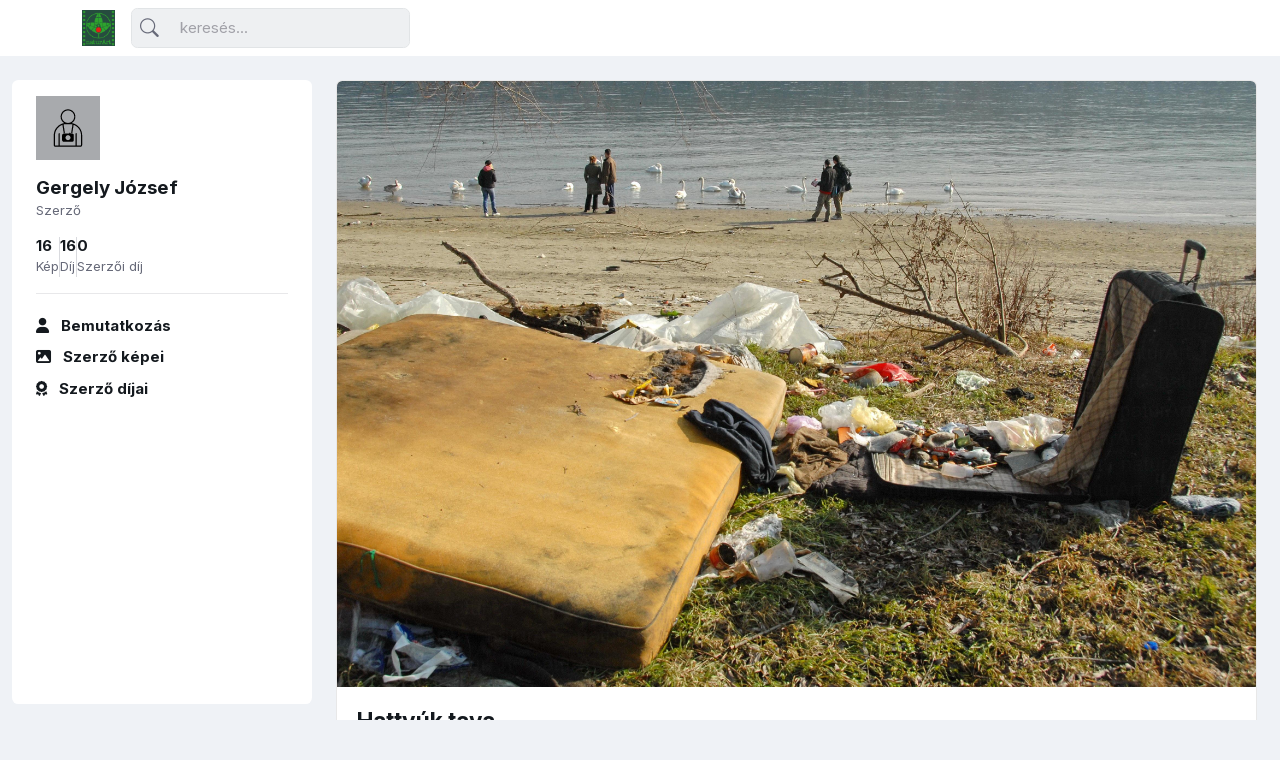

--- FILE ---
content_type: text/html; charset=UTF-8
request_url: https://archivum.naturart.hu/image/1603
body_size: 3007
content:
<!doctype html>
<html lang="hu">

<head>
    <meta charset="utf-8">
    <meta http-equiv="X-UA-Compatible" content="IE=edge">
    <meta name="viewport" content="width=device-width, initial-scale=1.0, maximum-scale=1.0, user-scalable=no">

    <title>Gergely József: Hattyúk tava - naturArt archívum</title>
    <meta name="description" content="naturArt archívum">


    <link rel="icon" type="image/png" href="/favicon.png">
    <link rel="preconnect" href="https://fonts.googleapis.com">
    <link rel="stylesheet" href="https://fonts.googleapis.com/css2?family=Inter:wght@300;400;500;600;700&amp;display=swap">
    

    
            <link rel="stylesheet" href="/build/app.4824603a.css">
    <link rel="stylesheet" href="/build/style.a2a6ea78.css">



        <!-- placeholder -->
    
        <meta property="og:title"       content="Gergely József: Hattyúk tava" />
    <meta property="og:description" content="A tóparti fövenyen sétáló emberek meg-meg állva gyönyörködnek a partközelben úszkáló hattyúk látványában, de nem vesznek tudomást a mögöttük halmozódó szeméttömegről." />
    <meta property="og:image"       content="https://archivum.naturart.hu/media/cache/fullsize_watermark/images/etf-2016/0180_13_2093.jpg" />

    
    <script async src="https://www.googletagmanager.com/gtag/js?id=G-B6SV169CC8"></script>
    <script>
        window.dataLayer = window.dataLayer || [];
        function gtag(){dataLayer.push(arguments);}
            gtag('js', new Date());
        gtag('config', 'G-B6SV169CC8');
    </script>

</head>

<body class="navbar-top">


                    <header class="navbar-light fixed-top header-static bg-mode">


                <!-- Logo Nav START -->
                <nav class="navbar navbar-expand-lg">
                    <div class="container">
                        <!-- Logo START -->
                        <a class="navbar-brand" href="/">
                            <img class="light-mode-item navbar-brand-item" src="/images/naturArt-Logo-RGB.png" alt="logo">
                            <img class="dark-mode-item navbar-brand-item" src="/images/naturArt-Logo-RGB.png" alt="logo">
                        </a>
                        <!-- Logo END -->

                        <!-- Responsive navbar toggler -->
                        <button class="navbar-toggler ms-auto icon-md btn btn-light p-0" type="button" data-bs-toggle="collapse" data-bs-target="#navbarCollapse" aria-controls="navbarCollapse" aria-expanded="false" aria-label="Toggle navigation">
                            <span class="navbar-toggler-animation">
                              <span></span>
                              <span></span>
                              <span></span>
                            </span>
                        </button>

                        <!-- Main navbar START -->
                        <div class="collapse navbar-collapse" id="navbarCollapse">

                            <!-- Nav Search START -->
                            <div class="nav mt-3 mt-lg-0 flex-nowrap align-items-center px-4 px-lg-0">
                              <div class="nav-item w-100">
                                <form class="rounded position-relative" action="/search">
                                  <input class="form-control ps-5 bg-light" type="search" name="search" placeholder="keresés..." aria-label="Keresés">
                                  <button class="btn bg-transparent px-2 py-0 position-absolute top-50 start-0 translate-middle-y" type="submit"><i class="bi bi-search fs-5"> </i></button>
                                </form>
                              </div>
                            </div>
                            <!-- Nav Search END -->

                            
                            

                                                    </div>
                        <!-- Main navbar END -->


                        
                        </ul>

                    </div>
                </nav>
                <!-- Logo Nav END -->
            </header>
        
    <main>
        
<div class="container-fluid">


    <!-- Sidenav START -->
    <div class="navbar navbar-vertical navbar-light">
      <div class="offcanvas offcanvas-start custom-scrollbar rounded pt-3" tabindex="-1" id="navbarVerticaloffcanvas">
        <div class="offcanvas-body pt-5 pt-lg-0">
          <!-- Avatar -->
          <div class="avatar avatar-lg mb-3">
            
            
    <img class="avatar-img"
        src="/images/photographer.svg"
        alt="Gergely József"
    >


            
          </div>
          <!-- Info -->
          <h5 class="mb-0">Gergely József</h5>
          <small>Szerző</small>
          <!-- User stat START -->
          <div class="hstack gap-2 gap-xl-3 mt-3">
            <!-- User stat item -->
            <div>
              <h6 class="mb-0">16</h6>
              <small>Kép</small>
            </div>
            <!-- Divider -->
            <div class="vr"></div>
            <!-- User stat item -->
            <div>
              <h6 class="mb-0">16</h6>
              <small>Díj</small>
            </div>
            <!-- Divider -->
            <div class="vr"></div>
            <!-- User stat item -->
            <div>
              <h6 class="mb-0">0</h6>
              <small>Szerzői díj</small>
            </div>
          </div>
          <!-- User stat END -->

          <!-- Divider -->
          <hr>

          <!-- Side Nav START -->
          <ul class="nav nav-link-secondary flex-column fw-bold gap-2">
            <li class="nav-item">
              <a class="nav-link" href="/author/Gergely-Jozsef"> <i class="fa fa-user me-2"></i> <span> Bemutatkozás </span></a>
            </li>
            <li class="nav-item">
              <a class="nav-link" href="/author/Gergely-Jozsef/images"> <i class="fa fa-image me-2"></i> <span> Szerző képei </span></a>
            </li>
            <li class="nav-item">
              <a class="nav-link" href="/author/Gergely-Jozsef/awards"> <i class="fa fa-award me-2"></i> <span> Szerző díjai </span></a>
            </li>

          </ul>
          <!-- Side Nav END -->
        </div>
      </div>
    </div>
    <!-- Sidenav END -->


    <!-- Main content START -->
    <div class="page-content">
            <div class="row g-0 mb-4">

        <div class="col-xxl-9">

            <div class="card card-body p-0 rounded overflow-hidden position-relative h-100">
                <div class="card-image">
                    <div class="overflow-hidden fullscreen-video w-100">
                        <img class="img-fluid" src="https://archivum.naturart.hu/media/cache/fullsize_watermark/images/etf-2016/0180_13_2093.jpg" alt="Hattyúk tava">
                        
                    </div>
                </div>


                <div class="card-body">
                    <div class="mb-2 mb-xxl-0">
                        <h4 class="mb-0">Hattyúk tava</h4>
                    </div>
                    
                                            <p class="mt-2 mb-0">
                            A tóparti fövenyen sétáló emberek meg-meg állva gyönyörködnek a partközelben úszkáló hattyúk látványában, de nem vesznek tudomást a mögöttük halmozódó szeméttömegről.
                        </p>
                    
                    

                                    </div>

            </div>
        </div>


        <div class="col-xxl-3">
            <div class="card rounded-start-lg-0 border-start-0 h-100">
                <div class="card-header border-0 pb-0">
                    <h5 class="mb-4">Díjak</h5>
                </div>


                <div class="card-body pt-0">
                    <div class="mb-4"><div
    class="card bg-transparent border-0 "
><div class="row g-3"><div class="col-2"><img class="rounded" src="/images/prize2.png" alt="" width="50"></div><div class="col-10"><h5 class="media-heading mt-0"><a href="/award/5/awarded">
                    3. díj
                </a></h5><a class="small text-secondary mb-0"
                href="/2016/etf-2016?image=1603"
            ><i class="fa fa-images me-2"></i><span class="text-secondary">2016</span> /
                <span class="text-secondary">ETF-2016</span> / 
                <span class="text-secondary">13. Rajtunk múlik!</span> /
                <span class="text-secondary">Hattyúk tava</span></a></div></div></div></div>                    
                </div>
                
            </div>


        </div>

    </div>


    <div class="row g-3 mb-4">
        <div class="col-12 mt-4">
            <h5>További képek a szerzőtől</h5>
        </div>


                    <div class="col-sm-6 col-md-4 col-xl-3 col-xxl-2">
                <div class="card p-0 position-relative h-100">
                    <div class="card-image">
                        <img class="card-img-top" src="https://archivum.naturart.hu/media/cache/square_300/images/etf-2019/13_3_1081_2635.jpg" alt="">
                    </div>

                    <div class="card-body">
                        <h6 class="mb-0">
                            <a class="stretched-link" href="/image/1358">
                                Parlagi pityer
                            </a>
                        </h6>
                    </div>
                </div>
            </div>
                    <div class="col-sm-6 col-md-4 col-xl-3 col-xxl-2">
                <div class="card p-0 position-relative h-100">
                    <div class="card-image">
                        <img class="card-img-top" src="https://archivum.naturart.hu/media/cache/square_300/images/etf-2016/0180_13_0905.jpg" alt="">
                    </div>

                    <div class="card-body">
                        <h6 class="mb-0">
                            <a class="stretched-link" href="/image/1602">
                                Autókarám
                            </a>
                        </h6>
                    </div>
                </div>
            </div>
                    <div class="col-sm-6 col-md-4 col-xl-3 col-xxl-2">
                <div class="card p-0 position-relative h-100">
                    <div class="card-image">
                        <img class="card-img-top" src="https://archivum.naturart.hu/media/cache/square_300/images/etf-2011/1204-106-0-4616-38669-72177.jpg" alt="">
                    </div>

                    <div class="card-body">
                        <h6 class="mb-0">
                            <a class="stretched-link" href="/image/722">
                                Virágözönben
                            </a>
                        </h6>
                    </div>
                </div>
            </div>
                    <div class="col-sm-6 col-md-4 col-xl-3 col-xxl-2">
                <div class="card p-0 position-relative h-100">
                    <div class="card-image">
                        <img class="card-img-top" src="https://archivum.naturart.hu/media/cache/square_300/images/etf-2019/04_2_1081_1513.jpg" alt="">
                    </div>

                    <div class="card-body">
                        <h6 class="mb-0">
                            <a class="stretched-link" href="/image/1295">
                                Ugrás az alkonyatba
                            </a>
                        </h6>
                    </div>
                </div>
            </div>
                    <div class="col-sm-6 col-md-4 col-xl-3 col-xxl-2">
                <div class="card p-0 position-relative h-100">
                    <div class="card-image">
                        <img class="card-img-top" src="https://archivum.naturart.hu/media/cache/square_300/images/etf-2018/04_0_1386_2770.jpg" alt="">
                    </div>

                    <div class="card-body">
                        <h6 class="mb-0">
                            <a class="stretched-link" href="/image/1665">
                                Hangyarajzás
                            </a>
                        </h6>
                    </div>
                </div>
            </div>
        
                    <div class="col-sm-6 col-md-4 col-xl-3 col-xxl-2">
                <div class="card border border-2 border-dashed h-100 rounded text-center d-flex align-items-center justify-content-center position-relative">
                    <a class="stretched-link" href="/author/Gergely-Jozsef/images">
                        <i class="fa fa-images fs-1"></i>
                        <h6 class="mt-2">Szerző összes képe</h6>
                    </a>
                </div>
            </div>
        

    </div>
    </div>

</div>
    </main>

    
    <script src="/build/runtime.81660208.js" defer></script><script src="/build/755.666bcc39.js" defer></script><script src="/build/app.5367a249.js" defer></script>


    

        <!-- placeholder -->
        
    <script src="/build/choices.73795eed.js" defer></script>
    <script src="/build/flatpickr.ca6a5334.js" defer></script>
    <script src="/build/functions.6b0f2af3.js" defer></script>
    


    <script type="text/javascript">
        window.flashes = [];
            </script>

</body>

</html>

--- FILE ---
content_type: image/svg+xml
request_url: https://archivum.naturart.hu/images/photographer.svg
body_size: 1751
content:
<?xml version="1.0" encoding="UTF-8"?>
<svg width="752pt" height="752pt" version="1.1" viewBox="0 0 752 752" xmlns="http://www.w3.org/2000/svg">
 <g>
  <rect width="752" height="752" fill="#a8aaad"/>
  <path d="m420.04 318.22c25.574-15.156 42.621-43.098 42.621-74.824 0-47.832-38.832-87.141-87.141-87.141-48.301 0.003907-86.66 38.836-86.66 87.141 0 31.73 17.051 59.672 42.621 74.824-69.617 11.367-123.13 72.457-123.13 145.39v113.19c0 11.367 8.9961 20.363 20.363 20.363h293.62c11.367 0 20.363-8.9961 20.363-20.363l0.003906-113.19c0.47266-73.406-52.57-134.02-122.66-145.39zm-116.97-74.824c0-40.254 32.676-72.93 72.93-72.93s72.934 32.676 72.934 72.93c0 40.254-32.676 72.93-72.93 72.93-40.258 0.003906-72.934-32.676-72.934-72.93zm225.9 332.93c0 3.3164-2.8398 6.1562-6.1562 6.1562h-43.57v-139.7c0-3.7891-3.3164-7.1055-7.1055-7.1055-3.7891 0-7.1055 3.3164-7.1055 7.1055v140.18h-185.17v-140.18c0-3.7891-3.3164-7.1055-7.1055-7.1055-3.7891 0-7.1055 3.3164-7.1055 7.1055v140.18h-36.461c-3.3164 0-6.1562-2.8398-6.1562-6.1562v-113.19c0-57.305 36.465-106.08 87.141-125.02l16.102 100.4h14.207l-16.578-104.66c10.418-2.3672 20.836-3.7891 32.203-3.7891h40.254c10.891 0 21.785 1.4219 32.203 3.7891l-16.574 104.66h14.207l16.102-100.4c50.676 18.469 86.668 67.246 86.668 125.02z"/>
  <path d="m425.25 441.36h-20.363v-5.6836c0-2.8398-2.3672-5.2109-5.2109-5.2109h-5.2109c-2.8398 0-5.2109 2.3672-5.2109 5.2109v5.6836h-62.508c-10.891 0-19.891 8.9961-19.891 19.891v56.828c0 10.891 8.9961 19.891 19.891 19.891h98.031c10.891 0 19.891-8.9961 19.891-19.891v-56.355c0.47266-11.363-8.5273-20.363-19.418-20.363zm-49.254 77.668c-16.102 0-29.363-13.262-29.363-29.363 0-16.102 13.262-29.363 29.363-29.363s29.363 13.262 29.363 29.363c0 16.102-13.262 29.363-29.363 29.363z"/>
 </g>
</svg>


--- FILE ---
content_type: application/javascript
request_url: https://archivum.naturart.hu/build/app.5367a249.js
body_size: 25146
content:
/*! For license information please see app.5367a249.js.LICENSE.txt */
(self.webpackChunk=self.webpackChunk||[]).push([[143],{346:(e,t,n)=>{"use strict";var i=n(755),o=n(755);n.g.$=n.g.jQuery=n(755);var r=n(442);n.g.bootstrap=r,o((function(){i(".quick-search").change((function(e){top.location.href="/search?search="+i(this).val()})),i("button.collapse-results").click((function(e){i(this).hide()}))}))},442:function(e,t,n){var i,o,r,s=n(755);function a(e,t,n){return(a="undefined"!=typeof Reflect&&Reflect.get?Reflect.get:function(e,t,n){var i=function(e,t){for(;!Object.prototype.hasOwnProperty.call(e,t)&&null!==(e=m(e)););return e}(e,t);if(i){var o=Object.getOwnPropertyDescriptor(i,t);return o.get?o.get.call(n):o.value}})(e,t,n||e)}function l(e,t){var n=Object.keys(e);if(Object.getOwnPropertySymbols){var i=Object.getOwnPropertySymbols(e);t&&(i=i.filter((function(t){return Object.getOwnPropertyDescriptor(e,t).enumerable}))),n.push.apply(n,i)}return n}function c(e){for(var t=1;t<arguments.length;t++){var n=null!=arguments[t]?arguments[t]:{};t%2?l(Object(n),!0).forEach((function(t){u(e,t,n[t])})):Object.getOwnPropertyDescriptors?Object.defineProperties(e,Object.getOwnPropertyDescriptors(n)):l(Object(n)).forEach((function(t){Object.defineProperty(e,t,Object.getOwnPropertyDescriptor(n,t))}))}return e}function u(e,t,n){return t in e?Object.defineProperty(e,t,{value:n,enumerable:!0,configurable:!0,writable:!0}):e[t]=n,e}function f(e){return function(e){if(Array.isArray(e))return k(e)}(e)||function(e){if("undefined"!=typeof Symbol&&null!=e[Symbol.iterator]||null!=e["@@iterator"])return Array.from(e)}(e)||w(e)||function(){throw new TypeError("Invalid attempt to spread non-iterable instance.\nIn order to be iterable, non-array objects must have a [Symbol.iterator]() method.")}()}function h(e,t){if("function"!=typeof t&&null!==t)throw new TypeError("Super expression must either be null or a function");e.prototype=Object.create(t&&t.prototype,{constructor:{value:e,writable:!0,configurable:!0}}),t&&d(e,t)}function d(e,t){return(d=Object.setPrototypeOf||function(e,t){return e.__proto__=t,e})(e,t)}function p(e){var t=function(){if("undefined"==typeof Reflect||!Reflect.construct)return!1;if(Reflect.construct.sham)return!1;if("function"==typeof Proxy)return!0;try{return Boolean.prototype.valueOf.call(Reflect.construct(Boolean,[],(function(){}))),!0}catch(e){return!1}}();return function(){var n,i=m(e);if(t){var o=m(this).constructor;n=Reflect.construct(i,arguments,o)}else n=i.apply(this,arguments);return g(this,n)}}function g(e,t){return!t||"object"!==E(t)&&"function"!=typeof t?function(e){if(void 0===e)throw new ReferenceError("this hasn't been initialised - super() hasn't been called");return e}(e):t}function m(e){return(m=Object.setPrototypeOf?Object.getPrototypeOf:function(e){return e.__proto__||Object.getPrototypeOf(e)})(e)}function v(e,t){if(!(e instanceof t))throw new TypeError("Cannot call a class as a function")}function _(e,t){for(var n=0;n<t.length;n++){var i=t[n];i.enumerable=i.enumerable||!1,i.configurable=!0,"value"in i&&(i.writable=!0),Object.defineProperty(e,i.key,i)}}function y(e,t,n){return t&&_(e.prototype,t),n&&_(e,n),e}function b(e,t){return function(e){if(Array.isArray(e))return e}(e)||function(e,t){var n=e&&("undefined"!=typeof Symbol&&e[Symbol.iterator]||e["@@iterator"]);if(null==n)return;var i,o,r=[],s=!0,a=!1;try{for(n=n.call(e);!(s=(i=n.next()).done)&&(r.push(i.value),!t||r.length!==t);s=!0);}catch(e){a=!0,o=e}finally{try{s||null==n.return||n.return()}finally{if(a)throw o}}return r}(e,t)||w(e,t)||function(){throw new TypeError("Invalid attempt to destructure non-iterable instance.\nIn order to be iterable, non-array objects must have a [Symbol.iterator]() method.")}()}function w(e,t){if(e){if("string"==typeof e)return k(e,t);var n=Object.prototype.toString.call(e).slice(8,-1);return"Object"===n&&e.constructor&&(n=e.constructor.name),"Map"===n||"Set"===n?Array.from(e):"Arguments"===n||/^(?:Ui|I)nt(?:8|16|32)(?:Clamped)?Array$/.test(n)?k(e,t):void 0}}function k(e,t){(null==t||t>e.length)&&(t=e.length);for(var n=0,i=new Array(t);n<t;n++)i[n]=e[n];return i}function E(e){return(E="function"==typeof Symbol&&"symbol"==typeof Symbol.iterator?function(e){return typeof e}:function(e){return e&&"function"==typeof Symbol&&e.constructor===Symbol&&e!==Symbol.prototype?"symbol":typeof e})(e)}r=function(){"use strict";var e="transitionend",t=function(e){var t=e.getAttribute("data-bs-target");if(!t||"#"===t){var n=e.getAttribute("href");if(!n||!n.includes("#")&&!n.startsWith("."))return null;n.includes("#")&&!n.startsWith("#")&&(n="#".concat(n.split("#")[1])),t=n&&"#"!==n?n.trim():null}return t},n=function(e){var n=t(e);return n&&document.querySelector(n)?n:null},i=function(e){var n=t(e);return n?document.querySelector(n):null},o=function(t){t.dispatchEvent(new Event(e))},r=function(e){return!(!e||"object"!=E(e))&&(void 0!==e.jquery&&(e=e[0]),void 0!==e.nodeType)},l=function(e){return r(e)?e.jquery?e[0]:e:"string"==typeof e&&e.length>0?document.querySelector(e):null},u=function(e,t,n){Object.keys(n).forEach((function(i){var o,s=n[i],a=t[i],l=a&&r(a)?"element":null==(o=a)?"".concat(o):{}.toString.call(o).match(/\s([a-z]+)/i)[1].toLowerCase();if(!new RegExp(s).test(l))throw new TypeError("".concat(e.toUpperCase(),': Option "').concat(i,'" provided type "').concat(l,'" but expected type "').concat(s,'".'))}))},d=function(e){return!(!r(e)||0===e.getClientRects().length)&&"visible"===getComputedStyle(e).getPropertyValue("visibility")},g=function(e){return!e||e.nodeType!==Node.ELEMENT_NODE||!!e.classList.contains("disabled")||(void 0!==e.disabled?e.disabled:e.hasAttribute("disabled")&&"false"!==e.getAttribute("disabled"))},_=function e(t){if(!document.documentElement.attachShadow)return null;if("function"==typeof t.getRootNode){var n=t.getRootNode();return n instanceof ShadowRoot?n:null}return t instanceof ShadowRoot?t:t.parentNode?e(t.parentNode):null},w=function(){},k=function(e){e.offsetHeight},O=function(){window;var e=s;return e&&!document.body.hasAttribute("data-bs-no-jquery")?e:null},A=[],T=function(){return"rtl"===document.documentElement.dir},C=function(e){var t;t=function(){var t=O();if(t){var n=e.NAME,i=t.fn[n];t.fn[n]=e.jQueryInterface,t.fn[n].Constructor=e,t.fn[n].noConflict=function(){return t.fn[n]=i,e.jQueryInterface}}},"loading"===document.readyState?(A.length||document.addEventListener("DOMContentLoaded",(function(){A.forEach((function(e){return e()}))})),A.push(t)):t()},L=function(e){"function"==typeof e&&e()},S=function(t,n){var i=!(arguments.length>2&&void 0!==arguments[2])||arguments[2];if(i){var r=function(e){if(!e)return 0;var t=window.getComputedStyle(e),n=t.transitionDuration,i=t.transitionDelay,o=Number.parseFloat(n),r=Number.parseFloat(i);return o||r?(n=n.split(",")[0],i=i.split(",")[0],1e3*(Number.parseFloat(n)+Number.parseFloat(i))):0}(n)+5,s=!1,a=function i(o){o.target===n&&(s=!0,n.removeEventListener(e,i),L(t))};n.addEventListener(e,a),setTimeout((function(){s||o(n)}),r)}else L(t)},D=function(e,t,n,i){var o=e.indexOf(t);if(-1===o)return e[!n&&i?e.length-1:0];var r=e.length;return o+=n?1:-1,i&&(o=(o+r)%r),e[Math.max(0,Math.min(o,r-1))]},x=/[^.]*(?=\..*)\.|.*/,N=/\..*/,I=/::\d+$/,j={},P=1,M={mouseenter:"mouseover",mouseleave:"mouseout"},H=/^(mouseenter|mouseleave)/i,R=new Set(["click","dblclick","mouseup","mousedown","contextmenu","mousewheel","DOMMouseScroll","mouseover","mouseout","mousemove","selectstart","selectend","keydown","keypress","keyup","orientationchange","touchstart","touchmove","touchend","touchcancel","pointerdown","pointermove","pointerup","pointerleave","pointercancel","gesturestart","gesturechange","gestureend","focus","blur","change","reset","select","submit","focusin","focusout","load","unload","beforeunload","resize","move","DOMContentLoaded","readystatechange","error","abort","scroll"]);function B(e,t){return t&&"".concat(t,"::").concat(P++)||e.uidEvent||P++}function W(e){var t=B(e);return e.uidEvent=t,j[t]=j[t]||{},j[t]}function z(e,t){for(var n=arguments.length>2&&void 0!==arguments[2]?arguments[2]:null,i=Object.keys(e),o=0,r=i.length;o<r;o++){var s=e[i[o]];if(s.originalHandler===t&&s.delegationSelector===n)return s}return null}function q(e,t,n){var i="string"==typeof t,o=i?n:t,r=V(e);return R.has(r)||(r=e),[i,o,r]}function F(e,t,n,i,o){if("string"==typeof t&&e){if(n||(n=i,i=null),H.test(t)){var r=function(e){return function(t){if(!t.relatedTarget||t.relatedTarget!==t.delegateTarget&&!t.delegateTarget.contains(t.relatedTarget))return e.call(this,t)}};i?i=r(i):n=r(n)}var s=b(q(t,n,i),3),a=s[0],l=s[1],c=s[2],u=W(e),f=u[c]||(u[c]={}),h=z(f,l,a?n:null);if(h)h.oneOff=h.oneOff&&o;else{var d=B(l,t.replace(x,"")),p=a?function(e,t,n){return function i(o){for(var r=e.querySelectorAll(t),s=o.target;s&&s!==this;s=s.parentNode)for(var a=r.length;a--;)if(r[a]===s)return o.delegateTarget=s,i.oneOff&&K.off(e,o.type,t,n),n.apply(s,[o]);return null}}(e,n,i):function(e,t){return function n(i){return i.delegateTarget=e,n.oneOff&&K.off(e,i.type,t),t.apply(e,[i])}}(e,n);p.delegationSelector=a?n:null,p.originalHandler=l,p.oneOff=o,p.uidEvent=d,f[d]=p,e.addEventListener(c,p,a)}}}function U(e,t,n,i,o){var r=z(t[n],i,o);r&&(e.removeEventListener(n,r,Boolean(o)),delete t[n][r.uidEvent])}function V(e){return e=e.replace(N,""),M[e]||e}var K={on:function(e,t,n,i){F(e,t,n,i,!1)},one:function(e,t,n,i){F(e,t,n,i,!0)},off:function(e,t,n,i){if("string"==typeof t&&e){var o=b(q(t,n,i),3),r=o[0],s=o[1],a=o[2],l=a!==t,c=W(e),u=t.startsWith(".");if(void 0===s){u&&Object.keys(c).forEach((function(n){!function(e,t,n,i){var o=t[n]||{};Object.keys(o).forEach((function(r){if(r.includes(i)){var s=o[r];U(e,t,n,s.originalHandler,s.delegationSelector)}}))}(e,c,n,t.slice(1))}));var f=c[a]||{};Object.keys(f).forEach((function(n){var i=n.replace(I,"");if(!l||t.includes(i)){var o=f[n];U(e,c,a,o.originalHandler,o.delegationSelector)}}))}else{if(!c||!c[a])return;U(e,c,a,s,r?n:null)}}},trigger:function(e,t,n){if("string"!=typeof t||!e)return null;var i,o=O(),r=V(t),s=t!==r,a=R.has(r),l=!0,c=!0,u=!1,f=null;return s&&o&&(i=o.Event(t,n),o(e).trigger(i),l=!i.isPropagationStopped(),c=!i.isImmediatePropagationStopped(),u=i.isDefaultPrevented()),a?(f=document.createEvent("HTMLEvents")).initEvent(r,l,!0):f=new CustomEvent(t,{bubbles:l,cancelable:!0}),void 0!==n&&Object.keys(n).forEach((function(e){Object.defineProperty(f,e,{get:function(){return n[e]}})})),u&&f.preventDefault(),c&&e.dispatchEvent(f),f.defaultPrevented&&void 0!==i&&i.preventDefault(),f}},X=new Map,Y=function(e,t,n){X.has(e)||X.set(e,new Map);var i=X.get(e);i.has(t)||0===i.size?i.set(t,n):console.error("Bootstrap doesn't allow more than one instance per element. Bound instance: ".concat(Array.from(i.keys())[0],"."))},Q=function(e,t){return X.has(e)&&X.get(e).get(t)||null},$=function(e,t){if(X.has(e)){var n=X.get(e);n.delete(t),0===n.size&&X.delete(e)}},G=function(){function e(t){v(this,e),(t=l(t))&&(this._element=t,Y(this._element,this.constructor.DATA_KEY,this))}return y(e,[{key:"dispose",value:function(){var e=this;$(this._element,this.constructor.DATA_KEY),K.off(this._element,this.constructor.EVENT_KEY),Object.getOwnPropertyNames(this).forEach((function(t){e[t]=null}))}},{key:"_queueCallback",value:function(e,t){var n=!(arguments.length>2&&void 0!==arguments[2])||arguments[2];S(e,t,n)}}],[{key:"getInstance",value:function(e){return Q(l(e),this.DATA_KEY)}},{key:"getOrCreateInstance",value:function(e){var t=arguments.length>1&&void 0!==arguments[1]?arguments[1]:{};return this.getInstance(e)||new this(e,"object"==E(t)?t:null)}},{key:"VERSION",get:function(){return"5.1.3"}},{key:"NAME",get:function(){throw new Error('You have to implement the static method "NAME", for each component!')}},{key:"DATA_KEY",get:function(){return"bs.".concat(this.NAME)}},{key:"EVENT_KEY",get:function(){return".".concat(this.DATA_KEY)}}]),e}(),Z=function(e){var t=arguments.length>1&&void 0!==arguments[1]?arguments[1]:"hide",n="click.dismiss".concat(e.EVENT_KEY),o=e.NAME;K.on(document,n,'[data-bs-dismiss="'.concat(o,'"]'),(function(n){if(["A","AREA"].includes(this.tagName)&&n.preventDefault(),!g(this)){var r=i(this)||this.closest(".".concat(o));e.getOrCreateInstance(r)[t]()}}))},J=function(e){h(n,e);var t=p(n);function n(){return v(this,n),t.apply(this,arguments)}return y(n,[{key:"close",value:function(){var e=this;if(!K.trigger(this._element,"close.bs.alert").defaultPrevented){this._element.classList.remove("show");var t=this._element.classList.contains("fade");this._queueCallback((function(){return e._destroyElement()}),this._element,t)}}},{key:"_destroyElement",value:function(){this._element.remove(),K.trigger(this._element,"closed.bs.alert"),this.dispose()}}],[{key:"NAME",get:function(){return"alert"}},{key:"jQueryInterface",value:function(e){return this.each((function(){var t=n.getOrCreateInstance(this);if("string"==typeof e){if(void 0===t[e]||e.startsWith("_")||"constructor"===e)throw new TypeError('No method named "'.concat(e,'"'));t[e](this)}}))}}]),n}(G);Z(J,"close"),C(J);var ee='[data-bs-toggle="button"]',te=function(e){h(n,e);var t=p(n);function n(){return v(this,n),t.apply(this,arguments)}return y(n,[{key:"toggle",value:function(){this._element.setAttribute("aria-pressed",this._element.classList.toggle("active"))}}],[{key:"NAME",get:function(){return"button"}},{key:"jQueryInterface",value:function(e){return this.each((function(){var t=n.getOrCreateInstance(this);"toggle"===e&&t[e]()}))}}]),n}(G);function ne(e){return"true"===e||"false"!==e&&(e===Number(e).toString()?Number(e):""===e||"null"===e?null:e)}function ie(e){return e.replace(/[A-Z]/g,(function(e){return"-".concat(e.toLowerCase())}))}K.on(document,"click.bs.button.data-api",ee,(function(e){e.preventDefault();var t=e.target.closest(ee);te.getOrCreateInstance(t).toggle()})),C(te);var oe={setDataAttribute:function(e,t,n){e.setAttribute("data-bs-".concat(ie(t)),n)},removeDataAttribute:function(e,t){e.removeAttribute("data-bs-".concat(ie(t)))},getDataAttributes:function(e){if(!e)return{};var t={};return Object.keys(e.dataset).filter((function(e){return e.startsWith("bs")})).forEach((function(n){var i=n.replace(/^bs/,"");i=i.charAt(0).toLowerCase()+i.slice(1,i.length),t[i]=ne(e.dataset[n])})),t},getDataAttribute:function(e,t){return ne(e.getAttribute("data-bs-".concat(ie(t))))},offset:function(e){var t=e.getBoundingClientRect();return{top:t.top+window.pageYOffset,left:t.left+window.pageXOffset}},position:function(e){return{top:e.offsetTop,left:e.offsetLeft}}},re={find:function(e){var t,n=arguments.length>1&&void 0!==arguments[1]?arguments[1]:document.documentElement;return(t=[]).concat.apply(t,f(Element.prototype.querySelectorAll.call(n,e)))},findOne:function(e){var t=arguments.length>1&&void 0!==arguments[1]?arguments[1]:document.documentElement;return Element.prototype.querySelector.call(t,e)},children:function(e,t){var n;return(n=[]).concat.apply(n,f(e.children)).filter((function(e){return e.matches(t)}))},parents:function(e,t){for(var n=[],i=e.parentNode;i&&i.nodeType===Node.ELEMENT_NODE&&3!==i.nodeType;)i.matches(t)&&n.push(i),i=i.parentNode;return n},prev:function(e,t){for(var n=e.previousElementSibling;n;){if(n.matches(t))return[n];n=n.previousElementSibling}return[]},next:function(e,t){for(var n=e.nextElementSibling;n;){if(n.matches(t))return[n];n=n.nextElementSibling}return[]},focusableChildren:function(e){var t=["a","button","input","textarea","select","details","[tabindex]",'[contenteditable="true"]'].map((function(e){return"".concat(e,':not([tabindex^="-"])')})).join(", ");return this.find(t,e).filter((function(e){return!g(e)&&d(e)}))}},se="carousel",ae={interval:5e3,keyboard:!0,slide:!1,pause:"hover",wrap:!0,touch:!0},le={interval:"(number|boolean)",keyboard:"boolean",slide:"(boolean|string)",pause:"(string|boolean)",wrap:"boolean",touch:"boolean"},ce="next",ue="prev",fe="left",he="right",de={ArrowLeft:he,ArrowRight:fe},pe="slid.bs.carousel",ge="active",me=".active.carousel-item",ve=function(e){h(n,e);var t=p(n);function n(e,i){var o;return v(this,n),(o=t.call(this,e))._items=null,o._interval=null,o._activeElement=null,o._isPaused=!1,o._isSliding=!1,o.touchTimeout=null,o.touchStartX=0,o.touchDeltaX=0,o._config=o._getConfig(i),o._indicatorsElement=re.findOne(".carousel-indicators",o._element),o._touchSupported="ontouchstart"in document.documentElement||navigator.maxTouchPoints>0,o._pointerEvent=Boolean(window.PointerEvent),o._addEventListeners(),o}return y(n,[{key:"next",value:function(){this._slide(ce)}},{key:"nextWhenVisible",value:function(){!document.hidden&&d(this._element)&&this.next()}},{key:"prev",value:function(){this._slide(ue)}},{key:"pause",value:function(e){e||(this._isPaused=!0),re.findOne(".carousel-item-next, .carousel-item-prev",this._element)&&(o(this._element),this.cycle(!0)),clearInterval(this._interval),this._interval=null}},{key:"cycle",value:function(e){e||(this._isPaused=!1),this._interval&&(clearInterval(this._interval),this._interval=null),this._config&&this._config.interval&&!this._isPaused&&(this._updateInterval(),this._interval=setInterval((document.visibilityState?this.nextWhenVisible:this.next).bind(this),this._config.interval))}},{key:"to",value:function(e){var t=this;this._activeElement=re.findOne(me,this._element);var n=this._getItemIndex(this._activeElement);if(!(e>this._items.length-1||e<0))if(this._isSliding)K.one(this._element,pe,(function(){return t.to(e)}));else{if(n===e)return this.pause(),void this.cycle();var i=e>n?ce:ue;this._slide(i,this._items[e])}}},{key:"_getConfig",value:function(e){return e=c(c(c({},ae),oe.getDataAttributes(this._element)),"object"==E(e)?e:{}),u(se,e,le),e}},{key:"_handleSwipe",value:function(){var e=Math.abs(this.touchDeltaX);if(!(e<=40)){var t=e/this.touchDeltaX;this.touchDeltaX=0,t&&this._slide(t>0?he:fe)}}},{key:"_addEventListeners",value:function(){var e=this;this._config.keyboard&&K.on(this._element,"keydown.bs.carousel",(function(t){return e._keydown(t)})),"hover"===this._config.pause&&(K.on(this._element,"mouseenter.bs.carousel",(function(t){return e.pause(t)})),K.on(this._element,"mouseleave.bs.carousel",(function(t){return e.cycle(t)}))),this._config.touch&&this._touchSupported&&this._addTouchEventListeners()}},{key:"_addTouchEventListeners",value:function(){var e=this,t=function(t){return e._pointerEvent&&("pen"===t.pointerType||"touch"===t.pointerType)},n=function(n){t(n)?e.touchStartX=n.clientX:e._pointerEvent||(e.touchStartX=n.touches[0].clientX)},i=function(n){t(n)&&(e.touchDeltaX=n.clientX-e.touchStartX),e._handleSwipe(),"hover"===e._config.pause&&(e.pause(),e.touchTimeout&&clearTimeout(e.touchTimeout),e.touchTimeout=setTimeout((function(t){return e.cycle(t)}),500+e._config.interval))};re.find(".carousel-item img",this._element).forEach((function(e){K.on(e,"dragstart.bs.carousel",(function(e){return e.preventDefault()}))})),this._pointerEvent?(K.on(this._element,"pointerdown.bs.carousel",(function(e){return n(e)})),K.on(this._element,"pointerup.bs.carousel",(function(e){return i(e)})),this._element.classList.add("pointer-event")):(K.on(this._element,"touchstart.bs.carousel",(function(e){return n(e)})),K.on(this._element,"touchmove.bs.carousel",(function(t){return function(t){e.touchDeltaX=t.touches&&t.touches.length>1?0:t.touches[0].clientX-e.touchStartX}(t)})),K.on(this._element,"touchend.bs.carousel",(function(e){return i(e)})))}},{key:"_keydown",value:function(e){if(!/input|textarea/i.test(e.target.tagName)){var t=de[e.key];t&&(e.preventDefault(),this._slide(t))}}},{key:"_getItemIndex",value:function(e){return this._items=e&&e.parentNode?re.find(".carousel-item",e.parentNode):[],this._items.indexOf(e)}},{key:"_getItemByOrder",value:function(e,t){var n=e===ce;return D(this._items,t,n,this._config.wrap)}},{key:"_triggerSlideEvent",value:function(e,t){var n=this._getItemIndex(e),i=this._getItemIndex(re.findOne(me,this._element));return K.trigger(this._element,"slide.bs.carousel",{relatedTarget:e,direction:t,from:i,to:n})}},{key:"_setActiveIndicatorElement",value:function(e){if(this._indicatorsElement){var t=re.findOne(".active",this._indicatorsElement);t.classList.remove(ge),t.removeAttribute("aria-current");for(var n=re.find("[data-bs-target]",this._indicatorsElement),i=0;i<n.length;i++)if(Number.parseInt(n[i].getAttribute("data-bs-slide-to"),10)===this._getItemIndex(e)){n[i].classList.add(ge),n[i].setAttribute("aria-current","true");break}}}},{key:"_updateInterval",value:function(){var e=this._activeElement||re.findOne(me,this._element);if(e){var t=Number.parseInt(e.getAttribute("data-bs-interval"),10);t?(this._config.defaultInterval=this._config.defaultInterval||this._config.interval,this._config.interval=t):this._config.interval=this._config.defaultInterval||this._config.interval}}},{key:"_slide",value:function(e,t){var n=this,i=this._directionToOrder(e),o=re.findOne(me,this._element),r=this._getItemIndex(o),s=t||this._getItemByOrder(i,o),a=this._getItemIndex(s),l=Boolean(this._interval),c=i===ce,u=c?"carousel-item-start":"carousel-item-end",f=c?"carousel-item-next":"carousel-item-prev",h=this._orderToDirection(i);if(s&&s.classList.contains(ge))this._isSliding=!1;else if(!this._isSliding&&!this._triggerSlideEvent(s,h).defaultPrevented&&o&&s){this._isSliding=!0,l&&this.pause(),this._setActiveIndicatorElement(s),this._activeElement=s;var d=function(){K.trigger(n._element,pe,{relatedTarget:s,direction:h,from:r,to:a})};this._element.classList.contains("slide")?(s.classList.add(f),k(s),o.classList.add(u),s.classList.add(u),this._queueCallback((function(){s.classList.remove(u,f),s.classList.add(ge),o.classList.remove(ge,f,u),n._isSliding=!1,setTimeout(d,0)}),o,!0)):(o.classList.remove(ge),s.classList.add(ge),this._isSliding=!1,d()),l&&this.cycle()}}},{key:"_directionToOrder",value:function(e){return[he,fe].includes(e)?T()?e===fe?ue:ce:e===fe?ce:ue:e}},{key:"_orderToDirection",value:function(e){return[ce,ue].includes(e)?T()?e===ue?fe:he:e===ue?he:fe:e}}],[{key:"Default",get:function(){return ae}},{key:"NAME",get:function(){return se}},{key:"carouselInterface",value:function(e,t){var i=n.getOrCreateInstance(e,t),o=i._config;"object"==E(t)&&(o=c(c({},o),t));var r="string"==typeof t?t:o.slide;if("number"==typeof t)i.to(t);else if("string"==typeof r){if(void 0===i[r])throw new TypeError('No method named "'.concat(r,'"'));i[r]()}else o.interval&&o.ride&&(i.pause(),i.cycle())}},{key:"jQueryInterface",value:function(e){return this.each((function(){n.carouselInterface(this,e)}))}},{key:"dataApiClickHandler",value:function(e){var t=i(this);if(t&&t.classList.contains("carousel")){var o=c(c({},oe.getDataAttributes(t)),oe.getDataAttributes(this)),r=this.getAttribute("data-bs-slide-to");r&&(o.interval=!1),n.carouselInterface(t,o),r&&n.getInstance(t).to(r),e.preventDefault()}}}]),n}(G);K.on(document,"click.bs.carousel.data-api","[data-bs-slide], [data-bs-slide-to]",ve.dataApiClickHandler),K.on(window,"load.bs.carousel.data-api",(function(){for(var e=re.find('[data-bs-ride="carousel"]'),t=0,n=e.length;t<n;t++)ve.carouselInterface(e[t],ve.getInstance(e[t]))})),C(ve);var _e="collapse",ye={toggle:!0,parent:null},be={toggle:"boolean",parent:"(null|element)"},we="show",ke="collapse",Ee="collapsing",Oe="collapsed",Ae=":scope .collapse .collapse",Te='[data-bs-toggle="collapse"]',Ce=function(e){h(o,e);var t=p(o);function o(e,i){var r;v(this,o),(r=t.call(this,e))._isTransitioning=!1,r._config=r._getConfig(i),r._triggerArray=[];for(var s=re.find(Te),a=0,l=s.length;a<l;a++){var c=s[a],u=n(c),f=re.find(u).filter((function(e){return e===r._element}));null!==u&&f.length&&(r._selector=u,r._triggerArray.push(c))}return r._initializeChildren(),r._config.parent||r._addAriaAndCollapsedClass(r._triggerArray,r._isShown()),r._config.toggle&&r.toggle(),r}return y(o,[{key:"toggle",value:function(){this._isShown()?this.hide():this.show()}},{key:"show",value:function(){var e=this;if(!this._isTransitioning&&!this._isShown()){var t,n=[];if(this._config.parent){var i=re.find(Ae,this._config.parent);n=re.find(".collapse.show, .collapse.collapsing",this._config.parent).filter((function(e){return!i.includes(e)}))}var r=re.findOne(this._selector);if(n.length){var s=n.find((function(e){return r!==e}));if((t=s?o.getInstance(s):null)&&t._isTransitioning)return}if(!K.trigger(this._element,"show.bs.collapse").defaultPrevented){n.forEach((function(e){r!==e&&o.getOrCreateInstance(e,{toggle:!1}).hide(),t||Y(e,"bs.collapse",null)}));var a=this._getDimension();this._element.classList.remove(ke),this._element.classList.add(Ee),this._element.style[a]=0,this._addAriaAndCollapsedClass(this._triggerArray,!0),this._isTransitioning=!0;var l="scroll".concat(a[0].toUpperCase()+a.slice(1));this._queueCallback((function(){e._isTransitioning=!1,e._element.classList.remove(Ee),e._element.classList.add(ke,we),e._element.style[a]="",K.trigger(e._element,"shown.bs.collapse")}),this._element,!0),this._element.style[a]="".concat(this._element[l],"px")}}}},{key:"hide",value:function(){var e=this;if(!this._isTransitioning&&this._isShown()&&!K.trigger(this._element,"hide.bs.collapse").defaultPrevented){var t=this._getDimension();this._element.style[t]="".concat(this._element.getBoundingClientRect()[t],"px"),k(this._element),this._element.classList.add(Ee),this._element.classList.remove(ke,we);for(var n=this._triggerArray.length,o=0;o<n;o++){var r=this._triggerArray[o],s=i(r);s&&!this._isShown(s)&&this._addAriaAndCollapsedClass([r],!1)}this._isTransitioning=!0,this._element.style[t]="",this._queueCallback((function(){e._isTransitioning=!1,e._element.classList.remove(Ee),e._element.classList.add(ke),K.trigger(e._element,"hidden.bs.collapse")}),this._element,!0)}}},{key:"_isShown",value:function(){var e=arguments.length>0&&void 0!==arguments[0]?arguments[0]:this._element;return e.classList.contains(we)}},{key:"_getConfig",value:function(e){return(e=c(c(c({},ye),oe.getDataAttributes(this._element)),e)).toggle=Boolean(e.toggle),e.parent=l(e.parent),u(_e,e,be),e}},{key:"_getDimension",value:function(){return this._element.classList.contains("collapse-horizontal")?"width":"height"}},{key:"_initializeChildren",value:function(){var e=this;if(this._config.parent){var t=re.find(Ae,this._config.parent);re.find(Te,this._config.parent).filter((function(e){return!t.includes(e)})).forEach((function(t){var n=i(t);n&&e._addAriaAndCollapsedClass([t],e._isShown(n))}))}}},{key:"_addAriaAndCollapsedClass",value:function(e,t){e.length&&e.forEach((function(e){t?e.classList.remove(Oe):e.classList.add(Oe),e.setAttribute("aria-expanded",t)}))}}],[{key:"Default",get:function(){return ye}},{key:"NAME",get:function(){return _e}},{key:"jQueryInterface",value:function(e){return this.each((function(){var t={};"string"==typeof e&&/show|hide/.test(e)&&(t.toggle=!1);var n=o.getOrCreateInstance(this,t);if("string"==typeof e){if(void 0===n[e])throw new TypeError('No method named "'.concat(e,'"'));n[e]()}}))}}]),o}(G);K.on(document,"click.bs.collapse.data-api",Te,(function(e){("A"===e.target.tagName||e.delegateTarget&&"A"===e.delegateTarget.tagName)&&e.preventDefault();var t=n(this);re.find(t).forEach((function(e){Ce.getOrCreateInstance(e,{toggle:!1}).toggle()}))})),C(Ce);var Le="top",Se="bottom",De="right",xe="left",Ne="auto",Ie=[Le,Se,De,xe],je="start",Pe="end",Me="clippingParents",He="viewport",Re="popper",Be="reference",We=Ie.reduce((function(e,t){return e.concat([t+"-"+je,t+"-"+Pe])}),[]),ze=[].concat(Ie,[Ne]).reduce((function(e,t){return e.concat([t,t+"-"+je,t+"-"+Pe])}),[]),qe="beforeRead",Fe="read",Ue="afterRead",Ve="beforeMain",Ke="main",Xe="afterMain",Ye="beforeWrite",Qe="write",$e="afterWrite",Ge=[qe,Fe,Ue,Ve,Ke,Xe,Ye,Qe,$e];function Ze(e){return e?(e.nodeName||"").toLowerCase():null}function Je(e){if(null==e)return window;if("[object Window]"!==e.toString()){var t=e.ownerDocument;return t&&t.defaultView||window}return e}function et(e){return e instanceof Je(e).Element||e instanceof Element}function tt(e){return e instanceof Je(e).HTMLElement||e instanceof HTMLElement}function nt(e){return"undefined"!=typeof ShadowRoot&&(e instanceof Je(e).ShadowRoot||e instanceof ShadowRoot)}var it={name:"applyStyles",enabled:!0,phase:"write",fn:function(e){var t=e.state;Object.keys(t.elements).forEach((function(e){var n=t.styles[e]||{},i=t.attributes[e]||{},o=t.elements[e];tt(o)&&Ze(o)&&(Object.assign(o.style,n),Object.keys(i).forEach((function(e){var t=i[e];!1===t?o.removeAttribute(e):o.setAttribute(e,!0===t?"":t)})))}))},effect:function(e){var t=e.state,n={popper:{position:t.options.strategy,left:"0",top:"0",margin:"0"},arrow:{position:"absolute"},reference:{}};return Object.assign(t.elements.popper.style,n.popper),t.styles=n,t.elements.arrow&&Object.assign(t.elements.arrow.style,n.arrow),function(){Object.keys(t.elements).forEach((function(e){var i=t.elements[e],o=t.attributes[e]||{},r=Object.keys(t.styles.hasOwnProperty(e)?t.styles[e]:n[e]).reduce((function(e,t){return e[t]="",e}),{});tt(i)&&Ze(i)&&(Object.assign(i.style,r),Object.keys(o).forEach((function(e){i.removeAttribute(e)})))}))}},requires:["computeStyles"]};function ot(e){return e.split("-")[0]}function rt(e,t){var n=e.getBoundingClientRect();return{width:n.width/1,height:n.height/1,top:n.top/1,right:n.right/1,bottom:n.bottom/1,left:n.left/1,x:n.left/1,y:n.top/1}}function st(e){var t=rt(e),n=e.offsetWidth,i=e.offsetHeight;return Math.abs(t.width-n)<=1&&(n=t.width),Math.abs(t.height-i)<=1&&(i=t.height),{x:e.offsetLeft,y:e.offsetTop,width:n,height:i}}function at(e,t){var n=t.getRootNode&&t.getRootNode();if(e.contains(t))return!0;if(n&&nt(n)){var i=t;do{if(i&&e.isSameNode(i))return!0;i=i.parentNode||i.host}while(i)}return!1}function lt(e){return Je(e).getComputedStyle(e)}function ct(e){return["table","td","th"].indexOf(Ze(e))>=0}function ut(e){return((et(e)?e.ownerDocument:e.document)||window.document).documentElement}function ft(e){return"html"===Ze(e)?e:e.assignedSlot||e.parentNode||(nt(e)?e.host:null)||ut(e)}function ht(e){return tt(e)&&"fixed"!==lt(e).position?e.offsetParent:null}function dt(e){for(var t=Je(e),n=ht(e);n&&ct(n)&&"static"===lt(n).position;)n=ht(n);return n&&("html"===Ze(n)||"body"===Ze(n)&&"static"===lt(n).position)?t:n||function(e){var t=-1!==navigator.userAgent.toLowerCase().indexOf("firefox");if(-1!==navigator.userAgent.indexOf("Trident")&&tt(e)&&"fixed"===lt(e).position)return null;for(var n=ft(e);tt(n)&&["html","body"].indexOf(Ze(n))<0;){var i=lt(n);if("none"!==i.transform||"none"!==i.perspective||"paint"===i.contain||-1!==["transform","perspective"].indexOf(i.willChange)||t&&"filter"===i.willChange||t&&i.filter&&"none"!==i.filter)return n;n=n.parentNode}return null}(e)||t}function pt(e){return["top","bottom"].indexOf(e)>=0?"x":"y"}var gt=Math.max,mt=Math.min,vt=Math.round;function _t(e,t,n){return gt(e,mt(t,n))}function yt(e){return Object.assign({},{top:0,right:0,bottom:0,left:0},e)}function bt(e,t){return t.reduce((function(t,n){return t[n]=e,t}),{})}var wt={name:"arrow",enabled:!0,phase:"main",fn:function(e){var t,n=e.state,i=e.name,o=e.options,r=n.elements.arrow,s=n.modifiersData.popperOffsets,a=ot(n.placement),l=pt(a),c=[xe,De].indexOf(a)>=0?"height":"width";if(r&&s){var u=function(e,t){return yt("number"!=typeof(e="function"==typeof e?e(Object.assign({},t.rects,{placement:t.placement})):e)?e:bt(e,Ie))}(o.padding,n),f=st(r),h="y"===l?Le:xe,d="y"===l?Se:De,p=n.rects.reference[c]+n.rects.reference[l]-s[l]-n.rects.popper[c],g=s[l]-n.rects.reference[l],m=dt(r),v=m?"y"===l?m.clientHeight||0:m.clientWidth||0:0,_=p/2-g/2,y=u[h],b=v-f[c]-u[d],w=v/2-f[c]/2+_,k=_t(y,w,b),E=l;n.modifiersData[i]=((t={})[E]=k,t.centerOffset=k-w,t)}},effect:function(e){var t=e.state,n=e.options.element,i=void 0===n?"[data-popper-arrow]":n;null!=i&&("string"!=typeof i||(i=t.elements.popper.querySelector(i)))&&at(t.elements.popper,i)&&(t.elements.arrow=i)},requires:["popperOffsets"],requiresIfExists:["preventOverflow"]};function kt(e){return e.split("-")[1]}var Et={top:"auto",right:"auto",bottom:"auto",left:"auto"};function Ot(e){var t,n=e.popper,i=e.popperRect,o=e.placement,r=e.variation,s=e.offsets,a=e.position,l=e.gpuAcceleration,c=e.adaptive,u=e.roundOffsets,f=!0===u?function(e){var t=e.x,n=e.y,i=window.devicePixelRatio||1;return{x:vt(vt(t*i)/i)||0,y:vt(vt(n*i)/i)||0}}(s):"function"==typeof u?u(s):s,h=f.x,d=void 0===h?0:h,p=f.y,g=void 0===p?0:p,m=s.hasOwnProperty("x"),v=s.hasOwnProperty("y"),_=xe,y=Le,b=window;if(c){var w=dt(n),k="clientHeight",E="clientWidth";w===Je(n)&&"static"!==lt(w=ut(n)).position&&"absolute"===a&&(k="scrollHeight",E="scrollWidth"),w=w,o!==Le&&(o!==xe&&o!==De||r!==Pe)||(y=Se,g-=w[k]-i.height,g*=l?1:-1),o!==xe&&(o!==Le&&o!==Se||r!==Pe)||(_=De,d-=w[E]-i.width,d*=l?1:-1)}var O,A=Object.assign({position:a},c&&Et);return l?Object.assign({},A,((O={})[y]=v?"0":"",O[_]=m?"0":"",O.transform=(b.devicePixelRatio||1)<=1?"translate("+d+"px, "+g+"px)":"translate3d("+d+"px, "+g+"px, 0)",O)):Object.assign({},A,((t={})[y]=v?g+"px":"",t[_]=m?d+"px":"",t.transform="",t))}var At={name:"computeStyles",enabled:!0,phase:"beforeWrite",fn:function(e){var t=e.state,n=e.options,i=n.gpuAcceleration,o=void 0===i||i,r=n.adaptive,s=void 0===r||r,a=n.roundOffsets,l=void 0===a||a,c={placement:ot(t.placement),variation:kt(t.placement),popper:t.elements.popper,popperRect:t.rects.popper,gpuAcceleration:o};null!=t.modifiersData.popperOffsets&&(t.styles.popper=Object.assign({},t.styles.popper,Ot(Object.assign({},c,{offsets:t.modifiersData.popperOffsets,position:t.options.strategy,adaptive:s,roundOffsets:l})))),null!=t.modifiersData.arrow&&(t.styles.arrow=Object.assign({},t.styles.arrow,Ot(Object.assign({},c,{offsets:t.modifiersData.arrow,position:"absolute",adaptive:!1,roundOffsets:l})))),t.attributes.popper=Object.assign({},t.attributes.popper,{"data-popper-placement":t.placement})},data:{}},Tt={passive:!0},Ct={name:"eventListeners",enabled:!0,phase:"write",fn:function(){},effect:function(e){var t=e.state,n=e.instance,i=e.options,o=i.scroll,r=void 0===o||o,s=i.resize,a=void 0===s||s,l=Je(t.elements.popper),c=[].concat(t.scrollParents.reference,t.scrollParents.popper);return r&&c.forEach((function(e){e.addEventListener("scroll",n.update,Tt)})),a&&l.addEventListener("resize",n.update,Tt),function(){r&&c.forEach((function(e){e.removeEventListener("scroll",n.update,Tt)})),a&&l.removeEventListener("resize",n.update,Tt)}},data:{}},Lt={left:"right",right:"left",bottom:"top",top:"bottom"};function St(e){return e.replace(/left|right|bottom|top/g,(function(e){return Lt[e]}))}var Dt={start:"end",end:"start"};function xt(e){return e.replace(/start|end/g,(function(e){return Dt[e]}))}function Nt(e){var t=Je(e);return{scrollLeft:t.pageXOffset,scrollTop:t.pageYOffset}}function It(e){return rt(ut(e)).left+Nt(e).scrollLeft}function jt(e){var t=lt(e),n=t.overflow,i=t.overflowX,o=t.overflowY;return/auto|scroll|overlay|hidden/.test(n+o+i)}function Pt(e){return["html","body","#document"].indexOf(Ze(e))>=0?e.ownerDocument.body:tt(e)&&jt(e)?e:Pt(ft(e))}function Mt(e,t){var n;void 0===t&&(t=[]);var i=Pt(e),o=i===(null==(n=e.ownerDocument)?void 0:n.body),r=Je(i),s=o?[r].concat(r.visualViewport||[],jt(i)?i:[]):i,a=t.concat(s);return o?a:a.concat(Mt(ft(s)))}function Ht(e){return Object.assign({},e,{left:e.x,top:e.y,right:e.x+e.width,bottom:e.y+e.height})}function Rt(e,t){return t===He?Ht(function(e){var t=Je(e),n=ut(e),i=t.visualViewport,o=n.clientWidth,r=n.clientHeight,s=0,a=0;return i&&(o=i.width,r=i.height,/^((?!chrome|android).)*safari/i.test(navigator.userAgent)||(s=i.offsetLeft,a=i.offsetTop)),{width:o,height:r,x:s+It(e),y:a}}(e)):tt(t)?function(e){var t=rt(e);return t.top=t.top+e.clientTop,t.left=t.left+e.clientLeft,t.bottom=t.top+e.clientHeight,t.right=t.left+e.clientWidth,t.width=e.clientWidth,t.height=e.clientHeight,t.x=t.left,t.y=t.top,t}(t):Ht(function(e){var t,n=ut(e),i=Nt(e),o=null==(t=e.ownerDocument)?void 0:t.body,r=gt(n.scrollWidth,n.clientWidth,o?o.scrollWidth:0,o?o.clientWidth:0),s=gt(n.scrollHeight,n.clientHeight,o?o.scrollHeight:0,o?o.clientHeight:0),a=-i.scrollLeft+It(e),l=-i.scrollTop;return"rtl"===lt(o||n).direction&&(a+=gt(n.clientWidth,o?o.clientWidth:0)-r),{width:r,height:s,x:a,y:l}}(ut(e)))}function Bt(e){var t,n=e.reference,i=e.element,o=e.placement,r=o?ot(o):null,s=o?kt(o):null,a=n.x+n.width/2-i.width/2,l=n.y+n.height/2-i.height/2;switch(r){case Le:t={x:a,y:n.y-i.height};break;case Se:t={x:a,y:n.y+n.height};break;case De:t={x:n.x+n.width,y:l};break;case xe:t={x:n.x-i.width,y:l};break;default:t={x:n.x,y:n.y}}var c=r?pt(r):null;if(null!=c){var u="y"===c?"height":"width";switch(s){case je:t[c]=t[c]-(n[u]/2-i[u]/2);break;case Pe:t[c]=t[c]+(n[u]/2-i[u]/2)}}return t}function Wt(e,t){void 0===t&&(t={});var n=t,i=n.placement,o=void 0===i?e.placement:i,r=n.boundary,s=void 0===r?Me:r,a=n.rootBoundary,l=void 0===a?He:a,c=n.elementContext,u=void 0===c?Re:c,f=n.altBoundary,h=void 0!==f&&f,d=n.padding,p=void 0===d?0:d,g=yt("number"!=typeof p?p:bt(p,Ie)),m=u===Re?Be:Re,v=e.rects.popper,_=e.elements[h?m:u],y=function(e,t,n){var i="clippingParents"===t?function(e){var t=Mt(ft(e)),n=["absolute","fixed"].indexOf(lt(e).position)>=0&&tt(e)?dt(e):e;return et(n)?t.filter((function(e){return et(e)&&at(e,n)&&"body"!==Ze(e)})):[]}(e):[].concat(t),o=[].concat(i,[n]),r=o[0],s=o.reduce((function(t,n){var i=Rt(e,n);return t.top=gt(i.top,t.top),t.right=mt(i.right,t.right),t.bottom=mt(i.bottom,t.bottom),t.left=gt(i.left,t.left),t}),Rt(e,r));return s.width=s.right-s.left,s.height=s.bottom-s.top,s.x=s.left,s.y=s.top,s}(et(_)?_:_.contextElement||ut(e.elements.popper),s,l),b=rt(e.elements.reference),w=Bt({reference:b,element:v,strategy:"absolute",placement:o}),k=Ht(Object.assign({},v,w)),E=u===Re?k:b,O={top:y.top-E.top+g.top,bottom:E.bottom-y.bottom+g.bottom,left:y.left-E.left+g.left,right:E.right-y.right+g.right},A=e.modifiersData.offset;if(u===Re&&A){var T=A[o];Object.keys(O).forEach((function(e){var t=[De,Se].indexOf(e)>=0?1:-1,n=[Le,Se].indexOf(e)>=0?"y":"x";O[e]+=T[n]*t}))}return O}var zt={name:"flip",enabled:!0,phase:"main",fn:function(e){var t=e.state,n=e.options,i=e.name;if(!t.modifiersData[i]._skip){for(var o=n.mainAxis,r=void 0===o||o,s=n.altAxis,a=void 0===s||s,l=n.fallbackPlacements,c=n.padding,u=n.boundary,f=n.rootBoundary,h=n.altBoundary,d=n.flipVariations,p=void 0===d||d,g=n.allowedAutoPlacements,m=t.options.placement,v=ot(m),_=l||(v!==m&&p?function(e){if(ot(e)===Ne)return[];var t=St(e);return[xt(e),t,xt(t)]}(m):[St(m)]),y=[m].concat(_).reduce((function(e,n){return e.concat(ot(n)===Ne?function(e,t){void 0===t&&(t={});var n=t,i=n.placement,o=n.boundary,r=n.rootBoundary,s=n.padding,a=n.flipVariations,l=n.allowedAutoPlacements,c=void 0===l?ze:l,u=kt(i),f=u?a?We:We.filter((function(e){return kt(e)===u})):Ie,h=f.filter((function(e){return c.indexOf(e)>=0}));0===h.length&&(h=f);var d=h.reduce((function(t,n){return t[n]=Wt(e,{placement:n,boundary:o,rootBoundary:r,padding:s})[ot(n)],t}),{});return Object.keys(d).sort((function(e,t){return d[e]-d[t]}))}(t,{placement:n,boundary:u,rootBoundary:f,padding:c,flipVariations:p,allowedAutoPlacements:g}):n)}),[]),b=t.rects.reference,w=t.rects.popper,k=new Map,E=!0,O=y[0],A=0;A<y.length;A++){var T=y[A],C=ot(T),L=kt(T)===je,S=[Le,Se].indexOf(C)>=0,D=S?"width":"height",x=Wt(t,{placement:T,boundary:u,rootBoundary:f,altBoundary:h,padding:c}),N=S?L?De:xe:L?Se:Le;b[D]>w[D]&&(N=St(N));var I=St(N),j=[];if(r&&j.push(x[C]<=0),a&&j.push(x[N]<=0,x[I]<=0),j.every((function(e){return e}))){O=T,E=!1;break}k.set(T,j)}if(E)for(var P=function(e){var t=y.find((function(t){var n=k.get(t);if(n)return n.slice(0,e).every((function(e){return e}))}));if(t)return O=t,"break"},M=p?3:1;M>0&&"break"!==P(M);M--);t.placement!==O&&(t.modifiersData[i]._skip=!0,t.placement=O,t.reset=!0)}},requiresIfExists:["offset"],data:{_skip:!1}};function qt(e,t,n){return void 0===n&&(n={x:0,y:0}),{top:e.top-t.height-n.y,right:e.right-t.width+n.x,bottom:e.bottom-t.height+n.y,left:e.left-t.width-n.x}}function Ft(e){return[Le,De,Se,xe].some((function(t){return e[t]>=0}))}var Ut={name:"hide",enabled:!0,phase:"main",requiresIfExists:["preventOverflow"],fn:function(e){var t=e.state,n=e.name,i=t.rects.reference,o=t.rects.popper,r=t.modifiersData.preventOverflow,s=Wt(t,{elementContext:"reference"}),a=Wt(t,{altBoundary:!0}),l=qt(s,i),c=qt(a,o,r),u=Ft(l),f=Ft(c);t.modifiersData[n]={referenceClippingOffsets:l,popperEscapeOffsets:c,isReferenceHidden:u,hasPopperEscaped:f},t.attributes.popper=Object.assign({},t.attributes.popper,{"data-popper-reference-hidden":u,"data-popper-escaped":f})}},Vt={name:"offset",enabled:!0,phase:"main",requires:["popperOffsets"],fn:function(e){var t=e.state,n=e.options,i=e.name,o=n.offset,r=void 0===o?[0,0]:o,s=ze.reduce((function(e,n){return e[n]=function(e,t,n){var i=ot(e),o=[xe,Le].indexOf(i)>=0?-1:1,r="function"==typeof n?n(Object.assign({},t,{placement:e})):n,s=r[0],a=r[1];return s=s||0,a=(a||0)*o,[xe,De].indexOf(i)>=0?{x:a,y:s}:{x:s,y:a}}(n,t.rects,r),e}),{}),a=s[t.placement],l=a.x,c=a.y;null!=t.modifiersData.popperOffsets&&(t.modifiersData.popperOffsets.x+=l,t.modifiersData.popperOffsets.y+=c),t.modifiersData[i]=s}},Kt={name:"popperOffsets",enabled:!0,phase:"read",fn:function(e){var t=e.state,n=e.name;t.modifiersData[n]=Bt({reference:t.rects.reference,element:t.rects.popper,strategy:"absolute",placement:t.placement})},data:{}},Xt={name:"preventOverflow",enabled:!0,phase:"main",fn:function(e){var t=e.state,n=e.options,i=e.name,o=n.mainAxis,r=void 0===o||o,s=n.altAxis,a=void 0!==s&&s,l=n.boundary,c=n.rootBoundary,u=n.altBoundary,f=n.padding,h=n.tether,d=void 0===h||h,p=n.tetherOffset,g=void 0===p?0:p,m=Wt(t,{boundary:l,rootBoundary:c,padding:f,altBoundary:u}),v=ot(t.placement),_=kt(t.placement),y=!_,b=pt(v),w="x"===b?"y":"x",k=t.modifiersData.popperOffsets,E=t.rects.reference,O=t.rects.popper,A="function"==typeof g?g(Object.assign({},t.rects,{placement:t.placement})):g,T={x:0,y:0};if(k){if(r||a){var C="y"===b?Le:xe,L="y"===b?Se:De,S="y"===b?"height":"width",D=k[b],x=k[b]+m[C],N=k[b]-m[L],I=d?-O[S]/2:0,j=_===je?E[S]:O[S],P=_===je?-O[S]:-E[S],M=t.elements.arrow,H=d&&M?st(M):{width:0,height:0},R=t.modifiersData["arrow#persistent"]?t.modifiersData["arrow#persistent"].padding:{top:0,right:0,bottom:0,left:0},B=R[C],W=R[L],z=_t(0,E[S],H[S]),q=y?E[S]/2-I-z-B-A:j-z-B-A,F=y?-E[S]/2+I+z+W+A:P+z+W+A,U=t.elements.arrow&&dt(t.elements.arrow),V=U?"y"===b?U.clientTop||0:U.clientLeft||0:0,K=t.modifiersData.offset?t.modifiersData.offset[t.placement][b]:0,X=k[b]+q-K-V,Y=k[b]+F-K;if(r){var Q=_t(d?mt(x,X):x,D,d?gt(N,Y):N);k[b]=Q,T[b]=Q-D}if(a){var $="x"===b?Le:xe,G="x"===b?Se:De,Z=k[w],J=Z+m[$],ee=Z-m[G],te=_t(d?mt(J,X):J,Z,d?gt(ee,Y):ee);k[w]=te,T[w]=te-Z}}t.modifiersData[i]=T}},requiresIfExists:["offset"]};function Yt(e,t,n){void 0===n&&(n=!1);var i=tt(t);tt(t)&&function(e){var t=e.getBoundingClientRect();t.width,e.offsetWidth,t.height,e.offsetHeight}(t);var o,r,s=ut(t),a=rt(e),l={scrollLeft:0,scrollTop:0},c={x:0,y:0};return(i||!i&&!n)&&(("body"!==Ze(t)||jt(s))&&(l=(o=t)!==Je(o)&&tt(o)?{scrollLeft:(r=o).scrollLeft,scrollTop:r.scrollTop}:Nt(o)),tt(t)?((c=rt(t)).x+=t.clientLeft,c.y+=t.clientTop):s&&(c.x=It(s))),{x:a.left+l.scrollLeft-c.x,y:a.top+l.scrollTop-c.y,width:a.width,height:a.height}}function Qt(e){var t=new Map,n=new Set,i=[];function o(e){n.add(e.name),[].concat(e.requires||[],e.requiresIfExists||[]).forEach((function(e){if(!n.has(e)){var i=t.get(e);i&&o(i)}})),i.push(e)}return e.forEach((function(e){t.set(e.name,e)})),e.forEach((function(e){n.has(e.name)||o(e)})),i}var $t={placement:"bottom",modifiers:[],strategy:"absolute"};function Gt(){for(var e=arguments.length,t=new Array(e),n=0;n<e;n++)t[n]=arguments[n];return!t.some((function(e){return!(e&&"function"==typeof e.getBoundingClientRect)}))}function Zt(e){void 0===e&&(e={});var t=e,n=t.defaultModifiers,i=void 0===n?[]:n,o=t.defaultOptions,r=void 0===o?$t:o;return function(e,t,n){void 0===n&&(n=r);var o,s,a={placement:"bottom",orderedModifiers:[],options:Object.assign({},$t,r),modifiersData:{},elements:{reference:e,popper:t},attributes:{},styles:{}},l=[],c=!1,u={state:a,setOptions:function(n){var o="function"==typeof n?n(a.options):n;f(),a.options=Object.assign({},r,a.options,o),a.scrollParents={reference:et(e)?Mt(e):e.contextElement?Mt(e.contextElement):[],popper:Mt(t)};var s,c,h=function(e){var t=Qt(e);return Ge.reduce((function(e,n){return e.concat(t.filter((function(e){return e.phase===n})))}),[])}((s=[].concat(i,a.options.modifiers),c=s.reduce((function(e,t){var n=e[t.name];return e[t.name]=n?Object.assign({},n,t,{options:Object.assign({},n.options,t.options),data:Object.assign({},n.data,t.data)}):t,e}),{}),Object.keys(c).map((function(e){return c[e]}))));return a.orderedModifiers=h.filter((function(e){return e.enabled})),a.orderedModifiers.forEach((function(e){var t=e.name,n=e.options,i=void 0===n?{}:n,o=e.effect;if("function"==typeof o){var r=o({state:a,name:t,instance:u,options:i});l.push(r||function(){})}})),u.update()},forceUpdate:function(){if(!c){var e=a.elements,t=e.reference,n=e.popper;if(Gt(t,n)){a.rects={reference:Yt(t,dt(n),"fixed"===a.options.strategy),popper:st(n)},a.reset=!1,a.placement=a.options.placement,a.orderedModifiers.forEach((function(e){return a.modifiersData[e.name]=Object.assign({},e.data)}));for(var i=0;i<a.orderedModifiers.length;i++)if(!0!==a.reset){var o=a.orderedModifiers[i],r=o.fn,s=o.options,l=void 0===s?{}:s,f=o.name;"function"==typeof r&&(a=r({state:a,options:l,name:f,instance:u})||a)}else a.reset=!1,i=-1}}},update:(o=function(){return new Promise((function(e){u.forceUpdate(),e(a)}))},function(){return s||(s=new Promise((function(e){Promise.resolve().then((function(){s=void 0,e(o())}))}))),s}),destroy:function(){f(),c=!0}};if(!Gt(e,t))return u;function f(){l.forEach((function(e){return e()})),l=[]}return u.setOptions(n).then((function(e){!c&&n.onFirstUpdate&&n.onFirstUpdate(e)})),u}}var Jt=Zt(),en=Zt({defaultModifiers:[Ct,Kt,At,it]}),tn=Zt({defaultModifiers:[Ct,Kt,At,it,Vt,zt,Xt,wt,Ut]}),nn=Object.freeze({__proto__:null,popperGenerator:Zt,detectOverflow:Wt,createPopperBase:Jt,createPopper:tn,createPopperLite:en,top:Le,bottom:Se,right:De,left:xe,auto:Ne,basePlacements:Ie,start:je,end:Pe,clippingParents:Me,viewport:He,popper:Re,reference:Be,variationPlacements:We,placements:ze,beforeRead:qe,read:Fe,afterRead:Ue,beforeMain:Ve,main:Ke,afterMain:Xe,beforeWrite:Ye,write:Qe,afterWrite:$e,modifierPhases:Ge,applyStyles:it,arrow:wt,computeStyles:At,eventListeners:Ct,flip:zt,hide:Ut,offset:Vt,popperOffsets:Kt,preventOverflow:Xt}),on="dropdown",rn="Escape",sn="Space",an="ArrowUp",ln="ArrowDown",cn=new RegExp("ArrowUp|ArrowDown|Escape"),un="click.bs.dropdown.data-api",fn="keydown.bs.dropdown.data-api",hn="show",dn='[data-bs-toggle="dropdown"]',pn=".dropdown-menu",gn=T()?"top-end":"top-start",mn=T()?"top-start":"top-end",vn=T()?"bottom-end":"bottom-start",_n=T()?"bottom-start":"bottom-end",yn=T()?"left-start":"right-start",bn=T()?"right-start":"left-start",wn={offset:[0,2],boundary:"clippingParents",reference:"toggle",display:"dynamic",popperConfig:null,autoClose:!0},kn={offset:"(array|string|function)",boundary:"(string|element)",reference:"(string|element|object)",display:"string",popperConfig:"(null|object|function)",autoClose:"(boolean|string)"},En=function(e){h(n,e);var t=p(n);function n(e,i){var o;return v(this,n),(o=t.call(this,e))._popper=null,o._config=o._getConfig(i),o._menu=o._getMenuElement(),o._inNavbar=o._detectNavbar(),o}return y(n,[{key:"toggle",value:function(){return this._isShown()?this.hide():this.show()}},{key:"show",value:function(){var e;if(!g(this._element)&&!this._isShown(this._menu)){var t={relatedTarget:this._element};if(!K.trigger(this._element,"show.bs.dropdown",t).defaultPrevented){var i=n.getParentFromElement(this._element);this._inNavbar?oe.setDataAttribute(this._menu,"popper","none"):this._createPopper(i),"ontouchstart"in document.documentElement&&!i.closest(".navbar-nav")&&(e=[]).concat.apply(e,f(document.body.children)).forEach((function(e){return K.on(e,"mouseover",w)})),this._element.focus(),this._element.setAttribute("aria-expanded",!0),this._menu.classList.add(hn),this._element.classList.add(hn),K.trigger(this._element,"shown.bs.dropdown",t)}}}},{key:"hide",value:function(){if(!g(this._element)&&this._isShown(this._menu)){var e={relatedTarget:this._element};this._completeHide(e)}}},{key:"dispose",value:function(){this._popper&&this._popper.destroy(),a(m(n.prototype),"dispose",this).call(this)}},{key:"update",value:function(){this._inNavbar=this._detectNavbar(),this._popper&&this._popper.update()}},{key:"_completeHide",value:function(e){var t;K.trigger(this._element,"hide.bs.dropdown",e).defaultPrevented||("ontouchstart"in document.documentElement&&(t=[]).concat.apply(t,f(document.body.children)).forEach((function(e){return K.off(e,"mouseover",w)})),this._popper&&this._popper.destroy(),this._menu.classList.remove(hn),this._element.classList.remove(hn),this._element.setAttribute("aria-expanded","false"),oe.removeDataAttribute(this._menu,"popper"),K.trigger(this._element,"hidden.bs.dropdown",e))}},{key:"_getConfig",value:function(e){if(e=c(c(c({},this.constructor.Default),oe.getDataAttributes(this._element)),e),u(on,e,this.constructor.DefaultType),"object"==E(e.reference)&&!r(e.reference)&&"function"!=typeof e.reference.getBoundingClientRect)throw new TypeError("".concat(on.toUpperCase(),': Option "reference" provided type "object" without a required "getBoundingClientRect" method.'));return e}},{key:"_createPopper",value:function(e){if(void 0===nn)throw new TypeError("Bootstrap's dropdowns require Popper (https://popper.js.org)");var t=this._element;"parent"===this._config.reference?t=e:r(this._config.reference)?t=l(this._config.reference):"object"==E(this._config.reference)&&(t=this._config.reference);var n=this._getPopperConfig(),i=n.modifiers.find((function(e){return"applyStyles"===e.name&&!1===e.enabled}));this._popper=tn(t,this._menu,n),i&&oe.setDataAttribute(this._menu,"popper","static")}},{key:"_isShown",value:function(){var e=arguments.length>0&&void 0!==arguments[0]?arguments[0]:this._element;return e.classList.contains(hn)}},{key:"_getMenuElement",value:function(){return re.next(this._element,pn)[0]}},{key:"_getPlacement",value:function(){var e=this._element.parentNode;if(e.classList.contains("dropend"))return yn;if(e.classList.contains("dropstart"))return bn;var t="end"===getComputedStyle(this._menu).getPropertyValue("--bs-position").trim();return e.classList.contains("dropup")?t?mn:gn:t?_n:vn}},{key:"_detectNavbar",value:function(){return null!==this._element.closest(".navbar")}},{key:"_getOffset",value:function(){var e=this,t=this._config.offset;return"string"==typeof t?t.split(",").map((function(e){return Number.parseInt(e,10)})):"function"==typeof t?function(n){return t(n,e._element)}:t}},{key:"_getPopperConfig",value:function(){var e={placement:this._getPlacement(),modifiers:[{name:"preventOverflow",options:{boundary:this._config.boundary}},{name:"offset",options:{offset:this._getOffset()}}]};return"static"===this._config.display&&(e.modifiers=[{name:"applyStyles",enabled:!1}]),c(c({},e),"function"==typeof this._config.popperConfig?this._config.popperConfig(e):this._config.popperConfig)}},{key:"_selectMenuItem",value:function(e){var t=e.key,n=e.target,i=re.find(".dropdown-menu .dropdown-item:not(.disabled):not(:disabled)",this._menu).filter(d);i.length&&D(i,n,t===ln,!i.includes(n)).focus()}}],[{key:"Default",get:function(){return wn}},{key:"DefaultType",get:function(){return kn}},{key:"NAME",get:function(){return on}},{key:"jQueryInterface",value:function(e){return this.each((function(){var t=n.getOrCreateInstance(this,e);if("string"==typeof e){if(void 0===t[e])throw new TypeError('No method named "'.concat(e,'"'));t[e]()}}))}},{key:"clearMenus",value:function(e){if(!e||2!==e.button&&("keyup"!==e.type||"Tab"===e.key))for(var t=re.find(dn),i=0,o=t.length;i<o;i++){var r=n.getInstance(t[i]);if(r&&!1!==r._config.autoClose&&r._isShown()){var s={relatedTarget:r._element};if(e){var a=e.composedPath(),l=a.includes(r._menu);if(a.includes(r._element)||"inside"===r._config.autoClose&&!l||"outside"===r._config.autoClose&&l)continue;if(r._menu.contains(e.target)&&("keyup"===e.type&&"Tab"===e.key||/input|select|option|textarea|form/i.test(e.target.tagName)))continue;"click"===e.type&&(s.clickEvent=e)}r._completeHide(s)}}}},{key:"getParentFromElement",value:function(e){return i(e)||e.parentNode}},{key:"dataApiKeydownHandler",value:function(e){if(!(/input|textarea/i.test(e.target.tagName)?e.key===sn||e.key!==rn&&(e.key!==ln&&e.key!==an||e.target.closest(pn)):!cn.test(e.key))){var t=this.classList.contains(hn);if((t||e.key!==rn)&&(e.preventDefault(),e.stopPropagation(),!g(this))){var i=this.matches(dn)?this:re.prev(this,dn)[0],o=n.getOrCreateInstance(i);if(e.key!==rn)return e.key===an||e.key===ln?(t||o.show(),void o._selectMenuItem(e)):void(t&&e.key!==sn||n.clearMenus());o.hide()}}}}]),n}(G);K.on(document,fn,dn,En.dataApiKeydownHandler),K.on(document,fn,pn,En.dataApiKeydownHandler),K.on(document,un,En.clearMenus),K.on(document,"keyup.bs.dropdown.data-api",En.clearMenus),K.on(document,un,dn,(function(e){e.preventDefault(),En.getOrCreateInstance(this).toggle()})),C(En);var On=".fixed-top, .fixed-bottom, .is-fixed, .sticky-top",An=".sticky-top",Tn=function(){function e(){v(this,e),this._element=document.body}return y(e,[{key:"getWidth",value:function(){var e=document.documentElement.clientWidth;return Math.abs(window.innerWidth-e)}},{key:"hide",value:function(){var e=this.getWidth();this._disableOverFlow(),this._setElementAttributes(this._element,"paddingRight",(function(t){return t+e})),this._setElementAttributes(On,"paddingRight",(function(t){return t+e})),this._setElementAttributes(An,"marginRight",(function(t){return t-e}))}},{key:"_disableOverFlow",value:function(){this._saveInitialAttribute(this._element,"overflow"),this._element.style.overflow="hidden"}},{key:"_setElementAttributes",value:function(e,t,n){var i=this,o=this.getWidth();this._applyManipulationCallback(e,(function(e){if(!(e!==i._element&&window.innerWidth>e.clientWidth+o)){i._saveInitialAttribute(e,t);var r=window.getComputedStyle(e)[t];e.style[t]="".concat(n(Number.parseFloat(r)),"px")}}))}},{key:"reset",value:function(){this._resetElementAttributes(this._element,"overflow"),this._resetElementAttributes(this._element,"paddingRight"),this._resetElementAttributes(On,"paddingRight"),this._resetElementAttributes(An,"marginRight")}},{key:"_saveInitialAttribute",value:function(e,t){var n=e.style[t];n&&oe.setDataAttribute(e,t,n)}},{key:"_resetElementAttributes",value:function(e,t){this._applyManipulationCallback(e,(function(e){var n=oe.getDataAttribute(e,t);void 0===n?e.style.removeProperty(t):(oe.removeDataAttribute(e,t),e.style[t]=n)}))}},{key:"_applyManipulationCallback",value:function(e,t){r(e)?t(e):re.find(e,this._element).forEach(t)}},{key:"isOverflowing",value:function(){return this.getWidth()>0}}]),e}(),Cn={className:"modal-backdrop",isVisible:!0,isAnimated:!1,rootElement:"body",clickCallback:null},Ln={className:"string",isVisible:"boolean",isAnimated:"boolean",rootElement:"(element|string)",clickCallback:"(function|null)"},Sn="show",Dn="mousedown.bs.backdrop",xn=function(){function e(t){v(this,e),this._config=this._getConfig(t),this._isAppended=!1,this._element=null}return y(e,[{key:"show",value:function(e){this._config.isVisible?(this._append(),this._config.isAnimated&&k(this._getElement()),this._getElement().classList.add(Sn),this._emulateAnimation((function(){L(e)}))):L(e)}},{key:"hide",value:function(e){var t=this;this._config.isVisible?(this._getElement().classList.remove(Sn),this._emulateAnimation((function(){t.dispose(),L(e)}))):L(e)}},{key:"_getElement",value:function(){if(!this._element){var e=document.createElement("div");e.className=this._config.className,this._config.isAnimated&&e.classList.add("fade"),this._element=e}return this._element}},{key:"_getConfig",value:function(e){return(e=c(c({},Cn),"object"==E(e)?e:{})).rootElement=l(e.rootElement),u("backdrop",e,Ln),e}},{key:"_append",value:function(){var e=this;this._isAppended||(this._config.rootElement.append(this._getElement()),K.on(this._getElement(),Dn,(function(){L(e._config.clickCallback)})),this._isAppended=!0)}},{key:"dispose",value:function(){this._isAppended&&(K.off(this._element,Dn),this._element.remove(),this._isAppended=!1)}},{key:"_emulateAnimation",value:function(e){S(e,this._getElement(),this._config.isAnimated)}}]),e}(),Nn={trapElement:null,autofocus:!0},In={trapElement:"element",autofocus:"boolean"},jn=".bs.focustrap",Pn="backward",Mn=function(){function e(t){v(this,e),this._config=this._getConfig(t),this._isActive=!1,this._lastTabNavDirection=null}return y(e,[{key:"activate",value:function(){var e=this,t=this._config,n=t.trapElement,i=t.autofocus;this._isActive||(i&&n.focus(),K.off(document,jn),K.on(document,"focusin.bs.focustrap",(function(t){return e._handleFocusin(t)})),K.on(document,"keydown.tab.bs.focustrap",(function(t){return e._handleKeydown(t)})),this._isActive=!0)}},{key:"deactivate",value:function(){this._isActive&&(this._isActive=!1,K.off(document,jn))}},{key:"_handleFocusin",value:function(e){var t=e.target,n=this._config.trapElement;if(t!==document&&t!==n&&!n.contains(t)){var i=re.focusableChildren(n);0===i.length?n.focus():this._lastTabNavDirection===Pn?i[i.length-1].focus():i[0].focus()}}},{key:"_handleKeydown",value:function(e){"Tab"===e.key&&(this._lastTabNavDirection=e.shiftKey?Pn:"forward")}},{key:"_getConfig",value:function(e){return e=c(c({},Nn),"object"==E(e)?e:{}),u("focustrap",e,In),e}}]),e}(),Hn="modal",Rn="Escape",Bn={backdrop:!0,keyboard:!0,focus:!0},Wn={backdrop:"(boolean|string)",keyboard:"boolean",focus:"boolean"},zn="hidden.bs.modal",qn="show.bs.modal",Fn="resize.bs.modal",Un="click.dismiss.bs.modal",Vn="keydown.dismiss.bs.modal",Kn="mousedown.dismiss.bs.modal",Xn="modal-open",Yn="show",Qn="modal-static",$n=function(e){h(n,e);var t=p(n);function n(e,i){var o;return v(this,n),(o=t.call(this,e))._config=o._getConfig(i),o._dialog=re.findOne(".modal-dialog",o._element),o._backdrop=o._initializeBackDrop(),o._focustrap=o._initializeFocusTrap(),o._isShown=!1,o._ignoreBackdropClick=!1,o._isTransitioning=!1,o._scrollBar=new Tn,o}return y(n,[{key:"toggle",value:function(e){return this._isShown?this.hide():this.show(e)}},{key:"show",value:function(e){var t=this;this._isShown||this._isTransitioning||K.trigger(this._element,qn,{relatedTarget:e}).defaultPrevented||(this._isShown=!0,this._isAnimated()&&(this._isTransitioning=!0),this._scrollBar.hide(),document.body.classList.add(Xn),this._adjustDialog(),this._setEscapeEvent(),this._setResizeEvent(),K.on(this._dialog,Kn,(function(){K.one(t._element,"mouseup.dismiss.bs.modal",(function(e){e.target===t._element&&(t._ignoreBackdropClick=!0)}))})),this._showBackdrop((function(){return t._showElement(e)})))}},{key:"hide",value:function(){var e=this;if(this._isShown&&!this._isTransitioning&&!K.trigger(this._element,"hide.bs.modal").defaultPrevented){this._isShown=!1;var t=this._isAnimated();t&&(this._isTransitioning=!0),this._setEscapeEvent(),this._setResizeEvent(),this._focustrap.deactivate(),this._element.classList.remove(Yn),K.off(this._element,Un),K.off(this._dialog,Kn),this._queueCallback((function(){return e._hideModal()}),this._element,t)}}},{key:"dispose",value:function(){[window,this._dialog].forEach((function(e){return K.off(e,".bs.modal")})),this._backdrop.dispose(),this._focustrap.deactivate(),a(m(n.prototype),"dispose",this).call(this)}},{key:"handleUpdate",value:function(){this._adjustDialog()}},{key:"_initializeBackDrop",value:function(){return new xn({isVisible:Boolean(this._config.backdrop),isAnimated:this._isAnimated()})}},{key:"_initializeFocusTrap",value:function(){return new Mn({trapElement:this._element})}},{key:"_getConfig",value:function(e){return e=c(c(c({},Bn),oe.getDataAttributes(this._element)),"object"==E(e)?e:{}),u(Hn,e,Wn),e}},{key:"_showElement",value:function(e){var t=this,n=this._isAnimated(),i=re.findOne(".modal-body",this._dialog);this._element.parentNode&&this._element.parentNode.nodeType===Node.ELEMENT_NODE||document.body.append(this._element),this._element.style.display="block",this._element.removeAttribute("aria-hidden"),this._element.setAttribute("aria-modal",!0),this._element.setAttribute("role","dialog"),this._element.scrollTop=0,i&&(i.scrollTop=0),n&&k(this._element),this._element.classList.add(Yn),this._queueCallback((function(){t._config.focus&&t._focustrap.activate(),t._isTransitioning=!1,K.trigger(t._element,"shown.bs.modal",{relatedTarget:e})}),this._dialog,n)}},{key:"_setEscapeEvent",value:function(){var e=this;this._isShown?K.on(this._element,Vn,(function(t){e._config.keyboard&&t.key===Rn?(t.preventDefault(),e.hide()):e._config.keyboard||t.key!==Rn||e._triggerBackdropTransition()})):K.off(this._element,Vn)}},{key:"_setResizeEvent",value:function(){var e=this;this._isShown?K.on(window,Fn,(function(){return e._adjustDialog()})):K.off(window,Fn)}},{key:"_hideModal",value:function(){var e=this;this._element.style.display="none",this._element.setAttribute("aria-hidden",!0),this._element.removeAttribute("aria-modal"),this._element.removeAttribute("role"),this._isTransitioning=!1,this._backdrop.hide((function(){document.body.classList.remove(Xn),e._resetAdjustments(),e._scrollBar.reset(),K.trigger(e._element,zn)}))}},{key:"_showBackdrop",value:function(e){var t=this;K.on(this._element,Un,(function(e){t._ignoreBackdropClick?t._ignoreBackdropClick=!1:e.target===e.currentTarget&&(!0===t._config.backdrop?t.hide():"static"===t._config.backdrop&&t._triggerBackdropTransition())})),this._backdrop.show(e)}},{key:"_isAnimated",value:function(){return this._element.classList.contains("fade")}},{key:"_triggerBackdropTransition",value:function(){var e=this;if(!K.trigger(this._element,"hidePrevented.bs.modal").defaultPrevented){var t=this._element,n=t.classList,i=t.scrollHeight,o=t.style,r=i>document.documentElement.clientHeight;!r&&"hidden"===o.overflowY||n.contains(Qn)||(r||(o.overflowY="hidden"),n.add(Qn),this._queueCallback((function(){n.remove(Qn),r||e._queueCallback((function(){o.overflowY=""}),e._dialog)}),this._dialog),this._element.focus())}}},{key:"_adjustDialog",value:function(){var e=this._element.scrollHeight>document.documentElement.clientHeight,t=this._scrollBar.getWidth(),n=t>0;(!n&&e&&!T()||n&&!e&&T())&&(this._element.style.paddingLeft="".concat(t,"px")),(n&&!e&&!T()||!n&&e&&T())&&(this._element.style.paddingRight="".concat(t,"px"))}},{key:"_resetAdjustments",value:function(){this._element.style.paddingLeft="",this._element.style.paddingRight=""}}],[{key:"Default",get:function(){return Bn}},{key:"NAME",get:function(){return Hn}},{key:"jQueryInterface",value:function(e,t){return this.each((function(){var i=n.getOrCreateInstance(this,e);if("string"==typeof e){if(void 0===i[e])throw new TypeError('No method named "'.concat(e,'"'));i[e](t)}}))}}]),n}(G);K.on(document,"click.bs.modal.data-api",'[data-bs-toggle="modal"]',(function(e){var t=this,n=i(this);["A","AREA"].includes(this.tagName)&&e.preventDefault(),K.one(n,qn,(function(e){e.defaultPrevented||K.one(n,zn,(function(){d(t)&&t.focus()}))}));var o=re.findOne(".modal.show");o&&$n.getInstance(o).hide(),$n.getOrCreateInstance(n).toggle(this)})),Z($n),C($n);var Gn="offcanvas",Zn={backdrop:!0,keyboard:!0,scroll:!1},Jn={backdrop:"boolean",keyboard:"boolean",scroll:"boolean"},ei="show",ti=".offcanvas.show",ni="hidden.bs.offcanvas",ii=function(e){h(n,e);var t=p(n);function n(e,i){var o;return v(this,n),(o=t.call(this,e))._config=o._getConfig(i),o._isShown=!1,o._backdrop=o._initializeBackDrop(),o._focustrap=o._initializeFocusTrap(),o._addEventListeners(),o}return y(n,[{key:"toggle",value:function(e){return this._isShown?this.hide():this.show(e)}},{key:"show",value:function(e){var t=this;this._isShown||K.trigger(this._element,"show.bs.offcanvas",{relatedTarget:e}).defaultPrevented||(this._isShown=!0,this._element.style.visibility="visible",this._backdrop.show(),this._config.scroll||(new Tn).hide(),this._element.removeAttribute("aria-hidden"),this._element.setAttribute("aria-modal",!0),this._element.setAttribute("role","dialog"),this._element.classList.add(ei),this._queueCallback((function(){t._config.scroll||t._focustrap.activate(),K.trigger(t._element,"shown.bs.offcanvas",{relatedTarget:e})}),this._element,!0))}},{key:"hide",value:function(){var e=this;this._isShown&&(K.trigger(this._element,"hide.bs.offcanvas").defaultPrevented||(this._focustrap.deactivate(),this._element.blur(),this._isShown=!1,this._element.classList.remove(ei),this._backdrop.hide(),this._queueCallback((function(){e._element.setAttribute("aria-hidden",!0),e._element.removeAttribute("aria-modal"),e._element.removeAttribute("role"),e._element.style.visibility="hidden",e._config.scroll||(new Tn).reset(),K.trigger(e._element,ni)}),this._element,!0)))}},{key:"dispose",value:function(){this._backdrop.dispose(),this._focustrap.deactivate(),a(m(n.prototype),"dispose",this).call(this)}},{key:"_getConfig",value:function(e){return e=c(c(c({},Zn),oe.getDataAttributes(this._element)),"object"==E(e)?e:{}),u(Gn,e,Jn),e}},{key:"_initializeBackDrop",value:function(){var e=this;return new xn({className:"offcanvas-backdrop",isVisible:this._config.backdrop,isAnimated:!0,rootElement:this._element.parentNode,clickCallback:function(){return e.hide()}})}},{key:"_initializeFocusTrap",value:function(){return new Mn({trapElement:this._element})}},{key:"_addEventListeners",value:function(){var e=this;K.on(this._element,"keydown.dismiss.bs.offcanvas",(function(t){e._config.keyboard&&"Escape"===t.key&&e.hide()}))}}],[{key:"NAME",get:function(){return Gn}},{key:"Default",get:function(){return Zn}},{key:"jQueryInterface",value:function(e){return this.each((function(){var t=n.getOrCreateInstance(this,e);if("string"==typeof e){if(void 0===t[e]||e.startsWith("_")||"constructor"===e)throw new TypeError('No method named "'.concat(e,'"'));t[e](this)}}))}}]),n}(G);K.on(document,"click.bs.offcanvas.data-api",'[data-bs-toggle="offcanvas"]',(function(e){var t=this,n=i(this);if(["A","AREA"].includes(this.tagName)&&e.preventDefault(),!g(this)){K.one(n,ni,(function(){d(t)&&t.focus()}));var o=re.findOne(ti);o&&o!==n&&ii.getInstance(o).hide(),ii.getOrCreateInstance(n).toggle(this)}})),K.on(window,"load.bs.offcanvas.data-api",(function(){return re.find(ti).forEach((function(e){return ii.getOrCreateInstance(e).show()}))})),Z(ii),C(ii);var oi=new Set(["background","cite","href","itemtype","longdesc","poster","src","xlink:href"]),ri=/^(?:(?:https?|mailto|ftp|tel|file|sms):|[^#&/:?]*(?:[#/?]|$))/i,si=/^data:(?:image\/(?:bmp|gif|jpeg|jpg|png|tiff|webp)|video\/(?:mpeg|mp4|ogg|webm)|audio\/(?:mp3|oga|ogg|opus));base64,[\d+/a-z]+=*$/i;function ai(e,t,n){var i;if(!e.length)return e;if(n&&"function"==typeof n)return n(e);for(var o=(new window.DOMParser).parseFromString(e,"text/html"),r=(i=[]).concat.apply(i,f(o.body.querySelectorAll("*"))),s=function(e,n){var i,o=r[e],s=o.nodeName.toLowerCase();if(!Object.keys(t).includes(s))return o.remove(),"continue";var a=(i=[]).concat.apply(i,f(o.attributes)),l=[].concat(t["*"]||[],t[s]||[]);a.forEach((function(e){(function(e,t){var n=e.nodeName.toLowerCase();if(t.includes(n))return!oi.has(n)||Boolean(ri.test(e.nodeValue)||si.test(e.nodeValue));for(var i=t.filter((function(e){return e instanceof RegExp})),o=0,r=i.length;o<r;o++)if(i[o].test(n))return!0;return!1})(e,l)||o.removeAttribute(e.nodeName)}))},a=0,l=r.length;a<l;a++)s(a);return o.body.innerHTML}var li="tooltip",ci=new Set(["sanitize","allowList","sanitizeFn"]),ui={animation:"boolean",template:"string",title:"(string|element|function)",trigger:"string",delay:"(number|object)",html:"boolean",selector:"(string|boolean)",placement:"(string|function)",offset:"(array|string|function)",container:"(string|element|boolean)",fallbackPlacements:"array",boundary:"(string|element)",customClass:"(string|function)",sanitize:"boolean",sanitizeFn:"(null|function)",allowList:"object",popperConfig:"(null|object|function)"},fi={AUTO:"auto",TOP:"top",RIGHT:T()?"left":"right",BOTTOM:"bottom",LEFT:T()?"right":"left"},hi={animation:!0,template:'<div class="tooltip" role="tooltip"><div class="tooltip-arrow"></div><div class="tooltip-inner"></div></div>',trigger:"hover focus",title:"",delay:0,html:!1,selector:!1,placement:"top",offset:[0,0],container:!1,fallbackPlacements:["top","right","bottom","left"],boundary:"clippingParents",customClass:"",sanitize:!0,sanitizeFn:null,allowList:{"*":["class","dir","id","lang","role",/^aria-[\w-]*$/i],a:["target","href","title","rel"],area:[],b:[],br:[],col:[],code:[],div:[],em:[],hr:[],h1:[],h2:[],h3:[],h4:[],h5:[],h6:[],i:[],img:["src","srcset","alt","title","width","height"],li:[],ol:[],p:[],pre:[],s:[],small:[],span:[],sub:[],sup:[],strong:[],u:[],ul:[]},popperConfig:null},di={HIDE:"hide.bs.tooltip",HIDDEN:"hidden.bs.tooltip",SHOW:"show.bs.tooltip",SHOWN:"shown.bs.tooltip",INSERTED:"inserted.bs.tooltip",CLICK:"click.bs.tooltip",FOCUSIN:"focusin.bs.tooltip",FOCUSOUT:"focusout.bs.tooltip",MOUSEENTER:"mouseenter.bs.tooltip",MOUSELEAVE:"mouseleave.bs.tooltip"},pi="fade",gi="show",mi="show",vi="out",_i=".tooltip-inner",yi=".modal",bi="hide.bs.modal",wi="hover",ki="focus",Ei=function(e){h(n,e);var t=p(n);function n(e,i){var o;if(v(this,n),void 0===nn)throw new TypeError("Bootstrap's tooltips require Popper (https://popper.js.org)");return(o=t.call(this,e))._isEnabled=!0,o._timeout=0,o._hoverState="",o._activeTrigger={},o._popper=null,o._config=o._getConfig(i),o.tip=null,o._setListeners(),o}return y(n,[{key:"enable",value:function(){this._isEnabled=!0}},{key:"disable",value:function(){this._isEnabled=!1}},{key:"toggleEnabled",value:function(){this._isEnabled=!this._isEnabled}},{key:"toggle",value:function(e){if(this._isEnabled)if(e){var t=this._initializeOnDelegatedTarget(e);t._activeTrigger.click=!t._activeTrigger.click,t._isWithActiveTrigger()?t._enter(null,t):t._leave(null,t)}else{if(this.getTipElement().classList.contains(gi))return void this._leave(null,this);this._enter(null,this)}}},{key:"dispose",value:function(){clearTimeout(this._timeout),K.off(this._element.closest(yi),bi,this._hideModalHandler),this.tip&&this.tip.remove(),this._disposePopper(),a(m(n.prototype),"dispose",this).call(this)}},{key:"show",value:function(){var e,t,n=this;if("none"===this._element.style.display)throw new Error("Please use show on visible elements");if(this.isWithContent()&&this._isEnabled){var i=K.trigger(this._element,this.constructor.Event.SHOW),o=_(this._element),r=null===o?this._element.ownerDocument.documentElement.contains(this._element):o.contains(this._element);if(!i.defaultPrevented&&r){"tooltip"===this.constructor.NAME&&this.tip&&this.getTitle()!==this.tip.querySelector(_i).innerHTML&&(this._disposePopper(),this.tip.remove(),this.tip=null);var s=this.getTipElement(),a=function(e){do{e+=Math.floor(1e6*Math.random())}while(document.getElementById(e));return e}(this.constructor.NAME);s.setAttribute("id",a),this._element.setAttribute("aria-describedby",a),this._config.animation&&s.classList.add(pi);var l="function"==typeof this._config.placement?this._config.placement.call(this,s,this._element):this._config.placement,c=this._getAttachment(l);this._addAttachmentClass(c);var u=this._config.container;Y(s,this.constructor.DATA_KEY,this),this._element.ownerDocument.documentElement.contains(this.tip)||(u.append(s),K.trigger(this._element,this.constructor.Event.INSERTED)),this._popper?this._popper.update():this._popper=tn(this._element,s,this._getPopperConfig(c)),s.classList.add(gi);var h=this._resolvePossibleFunction(this._config.customClass);h&&(e=s.classList).add.apply(e,f(h.split(" "))),"ontouchstart"in document.documentElement&&(t=[]).concat.apply(t,f(document.body.children)).forEach((function(e){K.on(e,"mouseover",w)}));var d=this.tip.classList.contains(pi);this._queueCallback((function(){var e=n._hoverState;n._hoverState=null,K.trigger(n._element,n.constructor.Event.SHOWN),e===vi&&n._leave(null,n)}),this.tip,d)}}}},{key:"hide",value:function(){var e,t=this;if(this._popper){var n=this.getTipElement();if(!K.trigger(this._element,this.constructor.Event.HIDE).defaultPrevented){n.classList.remove(gi),"ontouchstart"in document.documentElement&&(e=[]).concat.apply(e,f(document.body.children)).forEach((function(e){return K.off(e,"mouseover",w)})),this._activeTrigger.click=!1,this._activeTrigger.focus=!1,this._activeTrigger.hover=!1;var i=this.tip.classList.contains(pi);this._queueCallback((function(){t._isWithActiveTrigger()||(t._hoverState!==mi&&n.remove(),t._cleanTipClass(),t._element.removeAttribute("aria-describedby"),K.trigger(t._element,t.constructor.Event.HIDDEN),t._disposePopper())}),this.tip,i),this._hoverState=""}}}},{key:"update",value:function(){null!==this._popper&&this._popper.update()}},{key:"isWithContent",value:function(){return Boolean(this.getTitle())}},{key:"getTipElement",value:function(){if(this.tip)return this.tip;var e=document.createElement("div");e.innerHTML=this._config.template;var t=e.children[0];return this.setContent(t),t.classList.remove(pi,gi),this.tip=t,this.tip}},{key:"setContent",value:function(e){this._sanitizeAndSetContent(e,this.getTitle(),_i)}},{key:"_sanitizeAndSetContent",value:function(e,t,n){var i=re.findOne(n,e);t||!i?this.setElementContent(i,t):i.remove()}},{key:"setElementContent",value:function(e,t){if(null!==e)return r(t)?(t=l(t),void(this._config.html?t.parentNode!==e&&(e.innerHTML="",e.append(t)):e.textContent=t.textContent)):void(this._config.html?(this._config.sanitize&&(t=ai(t,this._config.allowList,this._config.sanitizeFn)),e.innerHTML=t):e.textContent=t)}},{key:"getTitle",value:function(){var e=this._element.getAttribute("data-bs-original-title")||this._config.title;return this._resolvePossibleFunction(e)}},{key:"updateAttachment",value:function(e){return"right"===e?"end":"left"===e?"start":e}},{key:"_initializeOnDelegatedTarget",value:function(e,t){return t||this.constructor.getOrCreateInstance(e.delegateTarget,this._getDelegateConfig())}},{key:"_getOffset",value:function(){var e=this,t=this._config.offset;return"string"==typeof t?t.split(",").map((function(e){return Number.parseInt(e,10)})):"function"==typeof t?function(n){return t(n,e._element)}:t}},{key:"_resolvePossibleFunction",value:function(e){return"function"==typeof e?e.call(this._element):e}},{key:"_getPopperConfig",value:function(e){var t=this,n={placement:e,modifiers:[{name:"flip",options:{fallbackPlacements:this._config.fallbackPlacements}},{name:"offset",options:{offset:this._getOffset()}},{name:"preventOverflow",options:{boundary:this._config.boundary}},{name:"arrow",options:{element:".".concat(this.constructor.NAME,"-arrow")}},{name:"onChange",enabled:!0,phase:"afterWrite",fn:function(e){return t._handlePopperPlacementChange(e)}}],onFirstUpdate:function(e){e.options.placement!==e.placement&&t._handlePopperPlacementChange(e)}};return c(c({},n),"function"==typeof this._config.popperConfig?this._config.popperConfig(n):this._config.popperConfig)}},{key:"_addAttachmentClass",value:function(e){this.getTipElement().classList.add("".concat(this._getBasicClassPrefix(),"-").concat(this.updateAttachment(e)))}},{key:"_getAttachment",value:function(e){return fi[e.toUpperCase()]}},{key:"_setListeners",value:function(){var e=this;this._config.trigger.split(" ").forEach((function(t){if("click"===t)K.on(e._element,e.constructor.Event.CLICK,e._config.selector,(function(t){return e.toggle(t)}));else if("manual"!==t){var n=t===wi?e.constructor.Event.MOUSEENTER:e.constructor.Event.FOCUSIN,i=t===wi?e.constructor.Event.MOUSELEAVE:e.constructor.Event.FOCUSOUT;K.on(e._element,n,e._config.selector,(function(t){return e._enter(t)})),K.on(e._element,i,e._config.selector,(function(t){return e._leave(t)}))}})),this._hideModalHandler=function(){e._element&&e.hide()},K.on(this._element.closest(yi),bi,this._hideModalHandler),this._config.selector?this._config=c(c({},this._config),{},{trigger:"manual",selector:""}):this._fixTitle()}},{key:"_fixTitle",value:function(){var e=this._element.getAttribute("title"),t=E(this._element.getAttribute("data-bs-original-title"));(e||"string"!==t)&&(this._element.setAttribute("data-bs-original-title",e||""),!e||this._element.getAttribute("aria-label")||this._element.textContent||this._element.setAttribute("aria-label",e),this._element.setAttribute("title",""))}},{key:"_enter",value:function(e,t){t=this._initializeOnDelegatedTarget(e,t),e&&(t._activeTrigger["focusin"===e.type?ki:wi]=!0),t.getTipElement().classList.contains(gi)||t._hoverState===mi?t._hoverState=mi:(clearTimeout(t._timeout),t._hoverState=mi,t._config.delay&&t._config.delay.show?t._timeout=setTimeout((function(){t._hoverState===mi&&t.show()}),t._config.delay.show):t.show())}},{key:"_leave",value:function(e,t){t=this._initializeOnDelegatedTarget(e,t),e&&(t._activeTrigger["focusout"===e.type?ki:wi]=t._element.contains(e.relatedTarget)),t._isWithActiveTrigger()||(clearTimeout(t._timeout),t._hoverState=vi,t._config.delay&&t._config.delay.hide?t._timeout=setTimeout((function(){t._hoverState===vi&&t.hide()}),t._config.delay.hide):t.hide())}},{key:"_isWithActiveTrigger",value:function(){for(var e in this._activeTrigger)if(this._activeTrigger[e])return!0;return!1}},{key:"_getConfig",value:function(e){var t=oe.getDataAttributes(this._element);return Object.keys(t).forEach((function(e){ci.has(e)&&delete t[e]})),(e=c(c(c({},this.constructor.Default),t),"object"==E(e)&&e?e:{})).container=!1===e.container?document.body:l(e.container),"number"==typeof e.delay&&(e.delay={show:e.delay,hide:e.delay}),"number"==typeof e.title&&(e.title=e.title.toString()),"number"==typeof e.content&&(e.content=e.content.toString()),u(li,e,this.constructor.DefaultType),e.sanitize&&(e.template=ai(e.template,e.allowList,e.sanitizeFn)),e}},{key:"_getDelegateConfig",value:function(){var e={};for(var t in this._config)this.constructor.Default[t]!==this._config[t]&&(e[t]=this._config[t]);return e}},{key:"_cleanTipClass",value:function(){var e=this.getTipElement(),t=new RegExp("(^|\\s)".concat(this._getBasicClassPrefix(),"\\S+"),"g"),n=e.getAttribute("class").match(t);null!==n&&n.length>0&&n.map((function(e){return e.trim()})).forEach((function(t){return e.classList.remove(t)}))}},{key:"_getBasicClassPrefix",value:function(){return"bs-tooltip"}},{key:"_handlePopperPlacementChange",value:function(e){var t=e.state;t&&(this.tip=t.elements.popper,this._cleanTipClass(),this._addAttachmentClass(this._getAttachment(t.placement)))}},{key:"_disposePopper",value:function(){this._popper&&(this._popper.destroy(),this._popper=null)}}],[{key:"Default",get:function(){return hi}},{key:"NAME",get:function(){return li}},{key:"Event",get:function(){return di}},{key:"DefaultType",get:function(){return ui}},{key:"jQueryInterface",value:function(e){return this.each((function(){var t=n.getOrCreateInstance(this,e);if("string"==typeof e){if(void 0===t[e])throw new TypeError('No method named "'.concat(e,'"'));t[e]()}}))}}]),n}(G);C(Ei);var Oi=c(c({},Ei.Default),{},{placement:"right",offset:[0,8],trigger:"click",content:"",template:'<div class="popover" role="tooltip"><div class="popover-arrow"></div><h3 class="popover-header"></h3><div class="popover-body"></div></div>'}),Ai=c(c({},Ei.DefaultType),{},{content:"(string|element|function)"}),Ti={HIDE:"hide.bs.popover",HIDDEN:"hidden.bs.popover",SHOW:"show.bs.popover",SHOWN:"shown.bs.popover",INSERTED:"inserted.bs.popover",CLICK:"click.bs.popover",FOCUSIN:"focusin.bs.popover",FOCUSOUT:"focusout.bs.popover",MOUSEENTER:"mouseenter.bs.popover",MOUSELEAVE:"mouseleave.bs.popover"},Ci=function(e){h(n,e);var t=p(n);function n(){return v(this,n),t.apply(this,arguments)}return y(n,[{key:"isWithContent",value:function(){return this.getTitle()||this._getContent()}},{key:"setContent",value:function(e){this._sanitizeAndSetContent(e,this.getTitle(),".popover-header"),this._sanitizeAndSetContent(e,this._getContent(),".popover-body")}},{key:"_getContent",value:function(){return this._resolvePossibleFunction(this._config.content)}},{key:"_getBasicClassPrefix",value:function(){return"bs-popover"}}],[{key:"Default",get:function(){return Oi}},{key:"NAME",get:function(){return"popover"}},{key:"Event",get:function(){return Ti}},{key:"DefaultType",get:function(){return Ai}},{key:"jQueryInterface",value:function(e){return this.each((function(){var t=n.getOrCreateInstance(this,e);if("string"==typeof e){if(void 0===t[e])throw new TypeError('No method named "'.concat(e,'"'));t[e]()}}))}}]),n}(Ei);C(Ci);var Li="scrollspy",Si={offset:10,method:"auto",target:""},Di={offset:"number",method:"string",target:"(string|element)"},xi="active",Ni=".nav-link, .list-group-item, .dropdown-item",Ii="position",ji=function(e){h(i,e);var t=p(i);function i(e,n){var o;return v(this,i),(o=t.call(this,e))._scrollElement="BODY"===o._element.tagName?window:o._element,o._config=o._getConfig(n),o._offsets=[],o._targets=[],o._activeTarget=null,o._scrollHeight=0,K.on(o._scrollElement,"scroll.bs.scrollspy",(function(){return o._process()})),o.refresh(),o._process(),o}return y(i,[{key:"refresh",value:function(){var e=this,t=this._scrollElement===this._scrollElement.window?"offset":Ii,i="auto"===this._config.method?t:this._config.method,o=i===Ii?this._getScrollTop():0;this._offsets=[],this._targets=[],this._scrollHeight=this._getScrollHeight(),re.find(Ni,this._config.target).map((function(e){var t=n(e),r=t?re.findOne(t):null;if(r){var s=r.getBoundingClientRect();if(s.width||s.height)return[oe[i](r).top+o,t]}return null})).filter((function(e){return e})).sort((function(e,t){return e[0]-t[0]})).forEach((function(t){e._offsets.push(t[0]),e._targets.push(t[1])}))}},{key:"dispose",value:function(){K.off(this._scrollElement,".bs.scrollspy"),a(m(i.prototype),"dispose",this).call(this)}},{key:"_getConfig",value:function(e){return(e=c(c(c({},Si),oe.getDataAttributes(this._element)),"object"==E(e)&&e?e:{})).target=l(e.target)||document.documentElement,u(Li,e,Di),e}},{key:"_getScrollTop",value:function(){return this._scrollElement===window?this._scrollElement.pageYOffset:this._scrollElement.scrollTop}},{key:"_getScrollHeight",value:function(){return this._scrollElement.scrollHeight||Math.max(document.body.scrollHeight,document.documentElement.scrollHeight)}},{key:"_getOffsetHeight",value:function(){return this._scrollElement===window?window.innerHeight:this._scrollElement.getBoundingClientRect().height}},{key:"_process",value:function(){var e=this._getScrollTop()+this._config.offset,t=this._getScrollHeight(),n=this._config.offset+t-this._getOffsetHeight();if(this._scrollHeight!==t&&this.refresh(),e>=n){var i=this._targets[this._targets.length-1];this._activeTarget!==i&&this._activate(i)}else{if(this._activeTarget&&e<this._offsets[0]&&this._offsets[0]>0)return this._activeTarget=null,void this._clear();for(var o=this._offsets.length;o--;)this._activeTarget!==this._targets[o]&&e>=this._offsets[o]&&(void 0===this._offsets[o+1]||e<this._offsets[o+1])&&this._activate(this._targets[o])}}},{key:"_activate",value:function(e){this._activeTarget=e,this._clear();var t=Ni.split(",").map((function(t){return"".concat(t,'[data-bs-target="').concat(e,'"],').concat(t,'[href="').concat(e,'"]')})),n=re.findOne(t.join(","),this._config.target);n.classList.add(xi),n.classList.contains("dropdown-item")?re.findOne(".dropdown-toggle",n.closest(".dropdown")).classList.add(xi):re.parents(n,".nav, .list-group").forEach((function(e){re.prev(e,".nav-link, .list-group-item").forEach((function(e){return e.classList.add(xi)})),re.prev(e,".nav-item").forEach((function(e){re.children(e,".nav-link").forEach((function(e){return e.classList.add(xi)}))}))})),K.trigger(this._scrollElement,"activate.bs.scrollspy",{relatedTarget:e})}},{key:"_clear",value:function(){re.find(Ni,this._config.target).filter((function(e){return e.classList.contains(xi)})).forEach((function(e){return e.classList.remove(xi)}))}}],[{key:"Default",get:function(){return Si}},{key:"NAME",get:function(){return Li}},{key:"jQueryInterface",value:function(e){return this.each((function(){var t=i.getOrCreateInstance(this,e);if("string"==typeof e){if(void 0===t[e])throw new TypeError('No method named "'.concat(e,'"'));t[e]()}}))}}]),i}(G);K.on(window,"load.bs.scrollspy.data-api",(function(){re.find('[data-bs-spy="scroll"]').forEach((function(e){return new ji(e)}))})),C(ji);var Pi="active",Mi="fade",Hi="show",Ri=".active",Bi=":scope > li > .active",Wi=function(e){h(n,e);var t=p(n);function n(){return v(this,n),t.apply(this,arguments)}return y(n,[{key:"show",value:function(){var e=this;if(!this._element.parentNode||this._element.parentNode.nodeType!==Node.ELEMENT_NODE||!this._element.classList.contains(Pi)){var t,n=i(this._element),o=this._element.closest(".nav, .list-group");if(o){var r="UL"===o.nodeName||"OL"===o.nodeName?Bi:Ri;t=(t=re.find(r,o))[t.length-1]}var s=t?K.trigger(t,"hide.bs.tab",{relatedTarget:this._element}):null;if(!(K.trigger(this._element,"show.bs.tab",{relatedTarget:t}).defaultPrevented||null!==s&&s.defaultPrevented)){this._activate(this._element,o);var a=function(){K.trigger(t,"hidden.bs.tab",{relatedTarget:e._element}),K.trigger(e._element,"shown.bs.tab",{relatedTarget:t})};n?this._activate(n,n.parentNode,a):a()}}}},{key:"_activate",value:function(e,t,n){var i=this,o=(!t||"UL"!==t.nodeName&&"OL"!==t.nodeName?re.children(t,Ri):re.find(Bi,t))[0],r=n&&o&&o.classList.contains(Mi),s=function(){return i._transitionComplete(e,o,n)};o&&r?(o.classList.remove(Hi),this._queueCallback(s,e,!0)):s()}},{key:"_transitionComplete",value:function(e,t,n){if(t){t.classList.remove(Pi);var i=re.findOne(":scope > .dropdown-menu .active",t.parentNode);i&&i.classList.remove(Pi),"tab"===t.getAttribute("role")&&t.setAttribute("aria-selected",!1)}e.classList.add(Pi),"tab"===e.getAttribute("role")&&e.setAttribute("aria-selected",!0),k(e),e.classList.contains(Mi)&&e.classList.add(Hi);var o=e.parentNode;if(o&&"LI"===o.nodeName&&(o=o.parentNode),o&&o.classList.contains("dropdown-menu")){var r=e.closest(".dropdown");r&&re.find(".dropdown-toggle",r).forEach((function(e){return e.classList.add(Pi)})),e.setAttribute("aria-expanded",!0)}n&&n()}}],[{key:"NAME",get:function(){return"tab"}},{key:"jQueryInterface",value:function(e){return this.each((function(){var t=n.getOrCreateInstance(this);if("string"==typeof e){if(void 0===t[e])throw new TypeError('No method named "'.concat(e,'"'));t[e]()}}))}}]),n}(G);K.on(document,"click.bs.tab.data-api",'[data-bs-toggle="tab"], [data-bs-toggle="pill"], [data-bs-toggle="list"]',(function(e){["A","AREA"].includes(this.tagName)&&e.preventDefault(),g(this)||Wi.getOrCreateInstance(this).show()})),C(Wi);var zi="toast",qi="hide",Fi="show",Ui="showing",Vi={animation:"boolean",autohide:"boolean",delay:"number"},Ki={animation:!0,autohide:!0,delay:5e3},Xi=function(e){h(n,e);var t=p(n);function n(e,i){var o;return v(this,n),(o=t.call(this,e))._config=o._getConfig(i),o._timeout=null,o._hasMouseInteraction=!1,o._hasKeyboardInteraction=!1,o._setListeners(),o}return y(n,[{key:"show",value:function(){var e=this;K.trigger(this._element,"show.bs.toast").defaultPrevented||(this._clearTimeout(),this._config.animation&&this._element.classList.add("fade"),this._element.classList.remove(qi),k(this._element),this._element.classList.add(Fi),this._element.classList.add(Ui),this._queueCallback((function(){e._element.classList.remove(Ui),K.trigger(e._element,"shown.bs.toast"),e._maybeScheduleHide()}),this._element,this._config.animation))}},{key:"hide",value:function(){var e=this;this._element.classList.contains(Fi)&&(K.trigger(this._element,"hide.bs.toast").defaultPrevented||(this._element.classList.add(Ui),this._queueCallback((function(){e._element.classList.add(qi),e._element.classList.remove(Ui),e._element.classList.remove(Fi),K.trigger(e._element,"hidden.bs.toast")}),this._element,this._config.animation)))}},{key:"dispose",value:function(){this._clearTimeout(),this._element.classList.contains(Fi)&&this._element.classList.remove(Fi),a(m(n.prototype),"dispose",this).call(this)}},{key:"_getConfig",value:function(e){return e=c(c(c({},Ki),oe.getDataAttributes(this._element)),"object"==E(e)&&e?e:{}),u(zi,e,this.constructor.DefaultType),e}},{key:"_maybeScheduleHide",value:function(){var e=this;this._config.autohide&&(this._hasMouseInteraction||this._hasKeyboardInteraction||(this._timeout=setTimeout((function(){e.hide()}),this._config.delay)))}},{key:"_onInteraction",value:function(e,t){switch(e.type){case"mouseover":case"mouseout":this._hasMouseInteraction=t;break;case"focusin":case"focusout":this._hasKeyboardInteraction=t}if(t)this._clearTimeout();else{var n=e.relatedTarget;this._element===n||this._element.contains(n)||this._maybeScheduleHide()}}},{key:"_setListeners",value:function(){var e=this;K.on(this._element,"mouseover.bs.toast",(function(t){return e._onInteraction(t,!0)})),K.on(this._element,"mouseout.bs.toast",(function(t){return e._onInteraction(t,!1)})),K.on(this._element,"focusin.bs.toast",(function(t){return e._onInteraction(t,!0)})),K.on(this._element,"focusout.bs.toast",(function(t){return e._onInteraction(t,!1)}))}},{key:"_clearTimeout",value:function(){clearTimeout(this._timeout),this._timeout=null}}],[{key:"DefaultType",get:function(){return Vi}},{key:"Default",get:function(){return Ki}},{key:"NAME",get:function(){return zi}},{key:"jQueryInterface",value:function(e){return this.each((function(){var t=n.getOrCreateInstance(this,e);if("string"==typeof e){if(void 0===t[e])throw new TypeError('No method named "'.concat(e,'"'));t[e](this)}}))}}]),n}(G);return Z(Xi),C(Xi),{Alert:J,Button:te,Carousel:ve,Collapse:Ce,Dropdown:En,Modal:$n,Offcanvas:ii,Popover:Ci,ScrollSpy:ji,Tab:Wi,Toast:Xi,Tooltip:Ei}},"object"==E(t)?e.exports=r():void 0===(o="function"==typeof(i=r)?i.call(t,n,t,e):i)||(e.exports=o)}},e=>{"use strict";e.O(0,[755],(()=>{return t=346,e(e.s=t);var t}));e.O()}]);